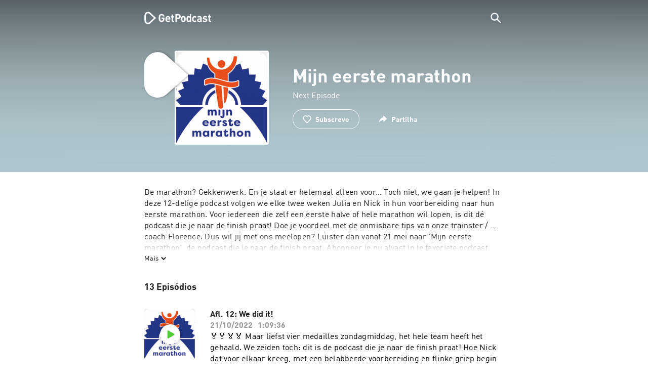

--- FILE ---
content_type: text/html; charset=utf-8
request_url: https://getpodcast.com/pt/podcast/mijn-eerste-marathon
body_size: 34128
content:
<!DOCTYPE html><html lang="pt"><head><meta name="next-font-preconnect" /><meta httpEquiv="X-UA-Compatible" content="IE=edge,chrome=1" /><meta name="viewport" content="width=device-width, initial-scale=1.0" /><meta charSet="utf-8" /><meta name="google" content="nopagereadaloud" /><link rel="shortcut icon" href="/assets/favicon.ico" /><link rel="apple-touch-icon" sizes="180x180" href="/assets/apple-touch-icon.png" /><link rel="icon" type="image/png" sizes="48x48" href="/assets/favicon-48x48.png" /><link rel="icon" type="image/png" sizes="32x32" href="/assets/favicon-32x32.png" /><link rel="icon" type="image/png" sizes="16x16" href="/assets/favicon-16x16.png" /><link rel="mask-icon" href="/assets/safari-pinned-tab.svg" color="#5bbad5" /><link rel="preload" href="/assets/fonts/DINWebPro.woff2" as="font" type="font/woff2" crossorigin /><link rel="preload" href="/assets/fonts/DINWebPro-Bold.woff2" as="font" type="font/woff2" crossorigin /><link rel="preload" href="/assets/images/square.png" as="image" /><meta name="msapplication-TileColor" content="#00aba9" /><meta name="google-site-verification" content="SPCausbI1cLetyY_iFCr3T2ZcAiEXhDcu_NFNeFCILE" /><script>
          window.startTime = Date.now();
          !function () { var e = function () { var e, t = "__tcfapiLocator", a = [], n = window; for (; n;) { try { if (n.frames[t]) { e = n; break } } catch (e) { } if (n === window.top) break; n = n.parent } e || (!function e() { var a = n.document, r = !!n.frames[t]; if (!r) if (a.body) { var i = a.createElement("iframe"); i.style.cssText = "display:none", i.name = t, a.body.appendChild(i) } else setTimeout(e, 5); return !r }(), n.__tcfapi = function () { for (var e, t = arguments.length, n = new Array(t), r = 0; r < t; r++)n[r] = arguments[r]; if (!n.length) return a; if ("setGdprApplies" === n[0]) n.length > 3 && 2 === parseInt(n[1], 10) && "boolean" == typeof n[3] && (e = n[3], "function" == typeof n[2] && n[2]("set", !0)); else if ("ping" === n[0]) { var i = { gdprApplies: e, cmpLoaded: !1, cmpStatus: "stub" }; "function" == typeof n[2] && n[2](i) } else a.push(n) }, n.addEventListener("message", (function (e) { var t = "string" == typeof e.data, a = {}; try { a = t ? JSON.parse(e.data) : e.data } catch (e) { } var n = a.__tcfapiCall; n && window.__tcfapi(n.command, n.version, (function (a, r) { var i = { __tcfapiReturn: { returnValue: a, success: r, callId: n.callId } }; t && (i = JSON.stringify(i)), e.source.postMessage(i, "*") }), n.parameter) }), !1)) }; "undefined" != typeof module ? module.exports = e : e() }();
          function UUID(){var x=(new Date).getTime();return"xxxxxxxx-xxxx-4xxx-yxxx-xxxxxxxxxxxx".replace(/[xy]/g,function(e){var t=(x+16*Math.random())%16|0;return x=Math.floor(x/16),("x"==e?t:3&t|8).toString(16)})}function setCookie(e,t,x){var n=new Date;n.setTime(n.getTime()+24*x*60*60*1e3);n="expires="+n.toUTCString();document.cookie=e+"="+t+";"+n+";path=/"}function readCookie(e){for(var t=e+"=",x=document.cookie.split(";"),n=0;n<x.length;n++){for(var o=x[n];" "==o.charAt(0);)o=o.substring(1,o.length);if(0==o.indexOf(t))return o.substring(t.length,o.length)}return null}var uuid,consentCookie=readCookie("authId");null===consentCookie&&setCookie("authId",uuid=UUID(),365);
          </script><script id="rnd_cmp" src="/assets/js/cmp/rnd.js?_=09112021" onLoad="initCMP()" async></script><script id="show-banner">
          function initCMP () {
              RND.CMP.initialize({
                debug: true,
                privacyLink: '/privacy-policy',
                privacyManagerId: 238149,
                languageDetection: true,
                allowedLanguages:  ['de', 'en', 'fr', 'es', 'pt', 'it', 'pl', 'da', 'sv'],
                fallbackLanguage: 'en',
                sp: {
                  config: {
                    baseEndpoint: 'https://cdn.privacy-mgmt.com'
                    ,propertyHref: 'https://getpodcast.com'
                  }
                }
              });
          }</script><style>
  a,abbr,acronym,address,applet,article,aside,audio,b,big,blockquote,body,canvas,caption,center,cite,code,dd,del,details,dfn,div,dl,dt,em,embed,fieldset,figcaption,figure,footer,form,h1,h2,h3,h4,h5,h6,header,hgroup,html,i,iframe,img,ins,kbd,label,legend,li,mark,menu,nav,object,ol,output,p,pre,q,ruby,s,samp,section,small,span,strike,strong,sub,summary,sup,table,tbody,td,tfoot,th,thead,time,tr,tt,u,ul,var,video{margin:0;padding:0;border:0;font-size:100%;vertical-align:baseline}:focus{outline:0}article,aside,details,figcaption,figure,footer,header,hgroup,menu,nav,section{display:block}body{line-height:1}ol,ul{list-style:none}blockquote,q{quotes:none}blockquote:after,blockquote:before,q:after,q:before{content:'';content:none}table{border-collapse:collapse;border-spacing:0}input[type=search]::-webkit-search-cancel-button,input[type=search]::-webkit-search-decoration,input[type=search]::-webkit-search-results-button,input[type=search]::-webkit-search-results-decoration{-webkit-appearance:none;-moz-appearance:none}input[type=search]{-webkit-appearance:none;-moz-appearance:none;-webkit-box-sizing:content-box;-moz-box-sizing:content-box;box-sizing:content-box}textarea{overflow:auto;vertical-align:top;resize:vertical}audio,canvas,video{display:inline-block;max-width:100%}audio:not([controls]){display:none;height:0}[hidden]{display:none}html{font-size:100%;-webkit-text-size-adjust:100%;-ms-text-size-adjust:100%}a:focus{outline:thin dotted}a:active,a:hover{outline:0}img{border:0;-ms-interpolation-mode:bicubic}figure{margin:0}form{margin:0}fieldset{border:1px solid silver;margin:0 2px;padding:.35em .625em .75em}legend{border:0;padding:0;white-space:normal}button,input,select,textarea{font-size:100%;margin:0;vertical-align:baseline}button,input{line-height:normal}button,select{text-transform:none}button,html input[type=button],input[type=reset],input[type=submit]{-webkit-appearance:button;cursor:pointer}button[disabled],html input[disabled]{cursor:default}input[type=checkbox],input[type=radio]{box-sizing:border-box;padding:0}input[type=search]{-webkit-appearance:textfield;-moz-box-sizing:content-box;-webkit-box-sizing:content-box;box-sizing:content-box}input[type=search]::-webkit-search-cancel-button,input[type=search]::-webkit-search-decoration{-webkit-appearance:none}button::-moz-focus-inner,input::-moz-focus-inner{border:0;padding:0}textarea{overflow:auto;vertical-align:top}table{border-collapse:collapse;border-spacing:0}button,html,input,select,textarea{color:#222}::-moz-selection{background:#b3d4fc;text-shadow:none}::selection{background:#b3d4fc;text-shadow:none}img{vertical-align:middle}fieldset{border:0;margin:0;padding:0}textarea{resize:vertical}.chromeframe{margin:.2em 0;background:#ccc;color:#000;padding:.2em 0}em{font-style:italic}strong{font-weight:700}*{box-sizing:border-box}

  @font-face {
    font-family: radio;
    src: local(
            '-apple-system,BlinkMacSystemFont,"Segoe UI",Roboto,"Helvetica Neue",Arial,sans-serif,"Apple Color Emoji","Segoe UI Emoji","Segoe UI Symbol","Noto Color Emoji"'
    ),
    url('/assets/fonts/DINWebPro.woff2') format('woff2');
    font-style: normal;
    font-weight: normal;
    font-display: swap;
    text-rendering: optimizeLegibility;
  }

  @font-face {
    font-family: radio;
    src: local(
            '-apple-system,BlinkMacSystemFont,"Segoe UI",Roboto,"Helvetica Neue",Arial,sans-serif,"Apple Color Emoji","Segoe UI Emoji","Segoe UI Symbol","Noto Color Emoji"'
    ),
    url('/assets/fonts/DINWebPro-Bold.woff2') format('woff2');
    font-style: normal;
    font-weight: bold;
    font-display: swap;
    text-rendering: optimizeLegibility;
  }

  body,
  input {
    font-family: radio;
    font-size: 14px;
    font-weight: normal;
    font-style: normal;
    font-stretch: normal;
    line-height: 1.43;
    letter-spacing: 0.25px;
    color: #1e1e1e;
    -webkit-overflow-scrolling: touch;
  }

  html,
  body {
    height: 100%;
    width: 100%;
  }

  .playbutton-stage {
    padding: 5px 0 0 5px;
  }
  .playbutton-stage .playbutton-styled {
    max-width: 70px !important;
  }
  .playbutton-stage .svgIcon svg {
    width: 70px;
    height: 70px;
  }

  .playbutton-cover {
    padding-left: 4px;
    padding-top: 4px;
  }
  .playbutton-cover .playbutton-styled {
    max-width: 50px !important;
  }
  .playbutton-cover .svgIcon svg {
    width: 50px;
    height: 50px;
  }

  .playbutton-sticky .playbutton-styled {
    max-width: 57px !important;
    
  }
  .playbutton-sticky .svgIcon svg {
    width: 57px;
    height: 57px;
  }
  
  @media (min-width: 768px) {
    .playbutton-sticky {
      padding-top: 4px;
    }
  }
  @media (max-width: 767px) {
    .playbutton-cover {
      padding-left: 2px;
      padding-top: 2px;
    }
    .playbutton-cover .playbutton-styled {
      max-width: 42px !important;
    }
    .playbutton-cover .svgIcon svg {
      width: 42px;
      height: 42px;
    }
    .playbutton-sticky .playbutton-styled {
      max-width: 40px !important;
    }
    .playbutton-sticky .svgIcon svg {
      width: 40px;
      height: 40px;
    } 
  }
</style><title>Mijn eerste marathon | Ouvir através da internet</title><meta name="description" content="Ouve gratuitamente o podcast Mijn eerste marathon em GetPodcast. Todos os podcasts num relance. Descobre online agora." /><meta name="robots" content="index,follow,max-snippet:-1,max-image-preview:large" /><meta property="og:url" content="https://getpodcast.com/pt/podcast/mijn-eerste-marathon" /><meta property="og:title" content="Mijn eerste marathon" /><meta property="og:description" content="Ouve Mijn eerste marathon em GetPodcast" /><meta property="og:type" content="website" /><meta property="og:site_name" content="GetPodcast" /><meta property="og:image" content="https://getpodcast.com/assets/images/splash/logo-1200x630.png" /><meta name="twitter:card" content="summary_large_image" /><meta name="twitter:title" content="Mijn eerste marathon" /><meta name="twitter:description" content="Ouve Mijn eerste marathon em GetPodcast" /><meta name="twitter:image" content="https://getpodcast.com/assets/images/splash/logo-1200x630.png" /><link rel="alternate" hrefLang="de-at" href="https://getpodcast.com/at/podcast/mijn-eerste-marathon" /><link rel="alternate" hrefLang="fr" href="https://getpodcast.com/fr/podcast/mijn-eerste-marathon" /><link rel="alternate" hrefLang="en-gb" href="https://getpodcast.com/uk/podcast/mijn-eerste-marathon" /><link rel="alternate" hrefLang="pt" href="https://getpodcast.com/pt/podcast/mijn-eerste-marathon" /><link rel="alternate" hrefLang="sv" href="https://getpodcast.com/se/podcast/mijn-eerste-marathon" /><link rel="alternate" hrefLang="en-us" href="https://getpodcast.com/podcast/mijn-eerste-marathon" /><link rel="alternate" hrefLang="en" href="https://getpodcast.com/podcast/mijn-eerste-marathon" /><link rel="canonical" href="https://getpodcast.com/pt/podcast/mijn-eerste-marathon" /><link rel="preload" href="https://podcast-images-prod.radio-assets.com/300/mijn-eerste-marathon.png?version=eaaacf9650f77cbc2da344e227b73b7696c34249" as="image" /><meta name="next-head-count" content="39" /><noscript data-n-css></noscript><script defer noModule src="/_next/static/chunks/polyfills-5cd94c89d3acac5f.js"></script><script src="/_next/static/chunks/webpack-4a1853a56933a9c7.js" defer></script><script src="/_next/static/chunks/framework-4cc980c1fc92f87d.js" defer></script><script src="/_next/static/chunks/main-07181bb3a1035316.js" defer></script><script src="/_next/static/chunks/pages/_app-97dd806ad24fd392.js" defer></script><script src="/_next/static/chunks/29107295-a2d0c8e72019a3ed.js" defer></script><script src="/_next/static/chunks/858-34a49e26c029909d.js" defer></script><script src="/_next/static/chunks/641-daa966751dca1081.js" defer></script><script src="/_next/static/chunks/pages/podcast/%5Bpodcast%5D-8c0d2ffdfff6c5f4.js" defer></script><script src="/_next/static/TLVfm-ZRIW0FvGABBmXx5/_buildManifest.js" defer></script><script src="/_next/static/TLVfm-ZRIW0FvGABBmXx5/_ssgManifest.js" defer></script><script src="/_next/static/TLVfm-ZRIW0FvGABBmXx5/_middlewareManifest.js" defer></script><style id="__jsx-2850323686">#nprogress{pointer-events:none;}#nprogress .bar{background:#64e646;position:fixed;z-index:9999;top:0;left:0;width:100%;height:2px;}#nprogress .peg{display:block;position:absolute;right:0px;width:100px;height:100%;box-shadow:0 0 10px #64e646,0 0 5px #64e646;opacity:1;-webkit-transform:rotate(3deg) translate(0px,-4px);-ms-transform:rotate(3deg) translate(0px,-4px);-webkit-transform:rotate(3deg) translate(0px,-4px);-ms-transform:rotate(3deg) translate(0px,-4px);transform:rotate(3deg) translate(0px,-4px);}#nprogress .spinner{display:block;position:fixed;z-index:1031;top:15px;right:15px;}#nprogress .spinner-icon{width:18px;height:18px;box-sizing:border-box;border:solid 2px transparent;border-top-color:#64e646;border-left-color:#64e646;border-radius:50%;-webkit-animation:nprogresss-spinner 400ms linear infinite;-webkit-animation:nprogress-spinner 400ms linear infinite;animation:nprogress-spinner 400ms linear infinite;}.nprogress-custom-parent{overflow:hidden;position:relative;}.nprogress-custom-parent #nprogress .spinner,.nprogress-custom-parent #nprogress .bar{position:absolute;}@-webkit-keyframes nprogress-spinner{0%{-webkit-transform:rotate(0deg);}100%{-webkit-transform:rotate(360deg);}}@-webkit-keyframes nprogress-spinner{0%{-webkit-transform:rotate(0deg);-ms-transform:rotate(0deg);transform:rotate(0deg);}100%{-webkit-transform:rotate(360deg);-ms-transform:rotate(360deg);transform:rotate(360deg);}}@keyframes nprogress-spinner{0%{-webkit-transform:rotate(0deg);-ms-transform:rotate(0deg);transform:rotate(0deg);}100%{-webkit-transform:rotate(360deg);-ms-transform:rotate(360deg);transform:rotate(360deg);}}</style><style data-styled data-styled-version="5.3.3">.iFtXGS{width:106px;vertical-align:middle;position:relative;}/*!sc*/
.iFtXGS path#icon{fill:#FFFFFF;}/*!sc*/
.iFtXGS path#text{fill:#FFFFFF;}/*!sc*/
@media (min-width:768px){.iFtXGS{width:132px;}}/*!sc*/
.ktXSIt{width:106px;vertical-align:middle;position:relative;}/*!sc*/
.ktXSIt path#icon{fill:#64E646;}/*!sc*/
.ktXSIt path#text{fill:#1E1E1E;}/*!sc*/
@media (min-width:768px){.ktXSIt{width:132px;}}/*!sc*/
data-styled.g1[id="Logo__SVG-sc-kn26s8-0"]{content:"iFtXGS,ktXSIt,"}/*!sc*/
.bwiwIZ{width:28px;height:28px;vertical-align:middle;outline:none;}/*!sc*/
.bwiwIZ:active{outline:none;}/*!sc*/
data-styled.g2[id="Icon__SVG-sc-pqbdkr-0"]{content:"bwiwIZ,"}/*!sc*/
.fryuta{-webkit-user-select:none;-moz-user-select:none;-ms-user-select:none;user-select:none;cursor:pointer;z-index:10;}/*!sc*/
.fryuta #close,.fryuta #search{stroke:#FFFFFF;}/*!sc*/
@media (min-width:768px){.fryuta{width:30px;height:30px;}}/*!sc*/
data-styled.g4[id="NavigationSearch__StyledIcon-sc-9nolk2-0"]{content:"fryuta,"}/*!sc*/
.fajCMX{position:relative;}/*!sc*/
data-styled.g6[id="NavigationSearch__Wrapper-sc-9nolk2-2"]{content:"fajCMX,"}/*!sc*/
.WWFqg{-webkit-transition:all ease-out 0.15s;transition:all ease-out 0.15s;display:-webkit-inline-box;display:-webkit-inline-flex;display:-ms-inline-flexbox;display:inline-flex;position:relative;padding-left:4px;z-index:9;}/*!sc*/
@media (min-width:768px){.WWFqg{height:30px;}}/*!sc*/
data-styled.g7[id="NavigationSearch__ButtonWrapper-sc-9nolk2-3"]{content:"WWFqg,"}/*!sc*/
.jVgKCw{display:-webkit-box;display:-webkit-flex;display:-ms-flexbox;display:flex;-webkit-align-items:center;-webkit-box-align:center;-ms-flex-align:center;align-items:center;}/*!sc*/
data-styled.g9[id="NavigationSearch__NoForm-sc-9nolk2-5"]{content:"jVgKCw,"}/*!sc*/
.eJcxag{max-width:710px;margin:0 auto;width:100%;}/*!sc*/
data-styled.g10[id="components__PageWrapper-sc-1nvrcl0-0"]{content:"eJcxag,"}/*!sc*/
.bYgKjR{-webkit-user-select:none;-moz-user-select:none;-ms-user-select:none;user-select:none;-webkit-backface-visibility:hidden;backface-visibility:hidden;-webkit-tap-highlight-color:transparent;-webkit-transition:all ease-out 0.15s;transition:all ease-out 0.15s;background-color:transparent;position:fixed;padding:0 20px;width:100%;height:60px;line-height:60px;z-index:1000;box-shadow:none;}/*!sc*/
@media (min-width:768px){.bYgKjR{height:70px;line-height:70px;}}/*!sc*/
data-styled.g12[id="Navigation__Wrapper-sc-uvqu1e-0"]{content:"bYgKjR,"}/*!sc*/
.gAMANT{margin:0 auto;width:100%;display:grid;grid-template-columns:106px auto;grid-template-rows:100%;grid-template-areas:logo . search;-webkit-align-items:center;-webkit-box-align:center;-ms-flex-align:center;align-items:center;}/*!sc*/
data-styled.g13[id="Navigation__Inner-sc-uvqu1e-1"]{content:"gAMANT,"}/*!sc*/
.gcGHxD{justify-self:end;top:1px;}/*!sc*/
data-styled.g14[id="Navigation__StyledSearch-sc-uvqu1e-2"]{content:"gcGHxD,"}/*!sc*/
.crfOsF:hover,.crfOsF:active,.crfOsF:focus{outline:0;}/*!sc*/
data-styled.g15[id="Navigation__LogoLink-sc-uvqu1e-3"]{content:"crfOsF,"}/*!sc*/
.kEwevz{width:18px;height:18px;background-size:18px 18px;background-repeat:no-repeat;background-position:center;background-image:url( /assets/images/flags/pt@1x.png );}/*!sc*/
@media (-webkit-min-device-pixel-ratio:2), ( min--moz-device-pixel-ratio:2), ( -o-min-device-pixel-ratio:2/1), ( min-device-pixel-ratio:2), ( min-resolution:192dpi), ( min-resolution:2dppx){.kEwevz{background-image:url( /assets/images/flags/pt@2x.png );}}/*!sc*/
@media (-webkit-min-device-pixel-ratio:3), ( min--moz-device-pixel-ratio:3), ( -o-min-device-pixel-ratio:3/1), ( min-device-pixel-ratio:3), ( min-resolution:384dpi), ( min-resolution:3dppx){.kEwevz{background-image:url( /assets/images/flags/pt@3x.png);}}/*!sc*/
data-styled.g16[id="CountryIcon-sc-1mwhrcq-0"]{content:"kEwevz,"}/*!sc*/
.ktyzes{display:inline-block;text-align:center;-webkit-text-decoration:none;text-decoration:none;position:relative;z-index:0;padding-left:23px;}/*!sc*/
data-styled.g17[id="LanguagePicker__Label-sc-1kxex54-0"]{content:"ktyzes,"}/*!sc*/
.gwscSw{position:absolute;width:18px;height:18px;left:0;top:0;}/*!sc*/
data-styled.g18[id="LanguagePicker__StyledCountryIcon-sc-1kxex54-1"]{content:"gwscSw,"}/*!sc*/
.lpiikl{width:14px;height:14px;z-index:0;-webkit-transform:rotate(-90deg);-ms-transform:rotate(-90deg);transform:rotate(-90deg);position:relative;margin-left:5px;top:2px;}/*!sc*/
data-styled.g19[id="LanguagePicker__StyledChevron-sc-1kxex54-2"]{content:"lpiikl,"}/*!sc*/
.dcraAT{text-align:center;-webkit-text-decoration:none;text-decoration:none;color:#1E1E1E;-webkit-user-select:none;-moz-user-select:none;-ms-user-select:none;user-select:none;-webkit-tap-highlight-color:transparent;}/*!sc*/
.dcraAT:hover,.dcraAT:active,.dcraAT:focus{outline:0;}/*!sc*/
data-styled.g20[id="LanguagePicker__StyledLink-sc-1kxex54-3"]{content:"dcraAT,"}/*!sc*/
.hfrvzp{display:none;}/*!sc*/
@media (min-width:768px){.hfrvzp{display:inline-block;}}/*!sc*/
.fRrCPG{display:inline-block;}/*!sc*/
@media (min-width:768px){.fRrCPG{display:inline-block;}}/*!sc*/
data-styled.g21[id="AppLink__LinkApp-sc-54x8rf-0"]{content:"hfrvzp,fRrCPG,"}/*!sc*/
.hTgDSs{display:block;width:100%;text-align:center;}/*!sc*/
@media (min-width:768px){.hTgDSs{display:inherit;width:auto;padding-right:0;text-align:left;-webkit-box-pack:center;-webkit-justify-content:center;-ms-flex-pack:center;justify-content:center;-webkit-align-items:center;-webkit-box-align:center;-ms-flex-align:center;align-items:center;}.hTgDSs .AppLink-sc-54x8rf-2:first-child{margin-right:10px;}}/*!sc*/
data-styled.g24[id="AppLinks__Wrapper-sc-qg55x-0"]{content:"hTgDSs,"}/*!sc*/
.kuCzjq{-webkit-flex-shrink:0;-ms-flex-negative:0;flex-shrink:0;padding:50px 20px 90px 20px;background-color:rgba(240,240,240,0.6);}/*!sc*/
@media (min-width:768px){.kuCzjq{padding:50px 20px 110px 20px;}}/*!sc*/
data-styled.g25[id="Footer__Wrapper-sc-1hapenx-0"]{content:"kuCzjq,"}/*!sc*/
.HPTmn{font-size:16px;font-weight:bold;font-style:normal;font-stretch:normal;line-height:1.38;-webkit-letter-spacing:0.28px;-moz-letter-spacing:0.28px;-ms-letter-spacing:0.28px;letter-spacing:0.28px;text-align:center;}/*!sc*/
data-styled.g28[id="Footer__Main-sc-1hapenx-3"]{content:"HPTmn,"}/*!sc*/
.hKOoUz{font-weight:normal;}/*!sc*/
data-styled.g29[id="Footer__Secondary-sc-1hapenx-4"]{content:"hKOoUz,"}/*!sc*/
.voMYQ{position:relative;text-align:center;white-space:nowrap;}/*!sc*/
data-styled.g30[id="Footer__LinkItem-sc-1hapenx-5"]{content:"voMYQ,"}/*!sc*/
.eHHIBo{display:-webkit-box;display:-webkit-flex;display:-ms-flexbox;display:flex;-webkit-flex-wrap:wrap;-ms-flex-wrap:wrap;flex-wrap:wrap;width:100%;margin:50px auto;padding:0 5px;-webkit-box-pack:center;-webkit-justify-content:center;-ms-flex-pack:center;justify-content:center;}/*!sc*/
.eHHIBo .Footer__LinkItem-sc-1hapenx-5{padding:5px 10px;}/*!sc*/
@media (min-width:768px){.eHHIBo{margin:0 auto 0 0;width:auto;padding:0 0 0 5px;}.eHHIBo .Footer__LinkItem-sc-1hapenx-5{padding:0;}}/*!sc*/
data-styled.g31[id="Footer__Links-sc-1hapenx-6"]{content:"eHHIBo,"}/*!sc*/
.hvskIS{text-align:center;-webkit-text-decoration:none;text-decoration:none;color:#1E1E1E;-webkit-user-select:none;-moz-user-select:none;-ms-user-select:none;user-select:none;-webkit-tap-highlight-color:transparent;}/*!sc*/
.hvskIS:hover,.hvskIS:active,.hvskIS:focus{outline:0;}/*!sc*/
@media (min-width:768px){.hvskIS{margin-right:20px;}}/*!sc*/
data-styled.g32[id="Footer__StyledLink-sc-1hapenx-7"]{content:"hvskIS,"}/*!sc*/
.hChjHW{margin:0;padding:0;background:transparent;border:none;text-align:center;-webkit-text-decoration:none;text-decoration:none;font-size:inherit;font-family:inherit;color:#1E1E1E;-webkit-user-select:none;-moz-user-select:none;-ms-user-select:none;user-select:none;-webkit-tap-highlight-color:transparent;}/*!sc*/
.hChjHW:hover,.hChjHW:active,.hChjHW:focus{outline:0;}/*!sc*/
@media (min-width:768px){.hChjHW{margin-right:20px;}}/*!sc*/
data-styled.g33[id="Footer__StyledLinkLikeButton-sc-1hapenx-8"]{content:"hChjHW,"}/*!sc*/
.eaaKzR{display:-webkit-box;display:-webkit-flex;display:-ms-flexbox;display:flex;padding:0 5px;width:100%;-webkit-align-items:flex-end;-webkit-box-align:flex-end;-ms-flex-align:flex-end;align-items:flex-end;-webkit-box-pack:justify;-webkit-justify-content:space-between;-ms-flex-pack:justify;justify-content:space-between;}/*!sc*/
@media (min-width:768px){.eaaKzR{max-width:240px;margin:0 auto;padding:0 5px 0 20px;}}/*!sc*/
data-styled.g34[id="Footer__Legal-sc-1hapenx-9"]{content:"eaaKzR,"}/*!sc*/
.QJCCy{white-space:nowrap;text-align:center;-webkit-text-decoration:none;text-decoration:none;color:#1E1E1E;padding-right:20px;-webkit-user-select:none;-moz-user-select:none;-ms-user-select:none;user-select:none;-webkit-tap-highlight-color:transparent;}/*!sc*/
.QJCCy:hover,.QJCCy:active,.QJCCy:focus{outline:0;}/*!sc*/
data-styled.g35[id="Footer__Copyright-sc-1hapenx-10"]{content:"QJCCy,"}/*!sc*/
@media (min-width:768px){.bNufPO{display:-webkit-box;display:-webkit-flex;display:-ms-flexbox;display:flex;-webkit-align-items:flex-end;-webkit-box-align:flex-end;-ms-flex-align:flex-end;align-items:flex-end;-webkit-box-pack:justify;-webkit-justify-content:space-between;-ms-flex-pack:justify;justify-content:space-between;margin-top:40px;}}/*!sc*/
data-styled.g37[id="Footer__FooterLinks-sc-1hapenx-12"]{content:"bNufPO,"}/*!sc*/
.kFxaEa{text-align:center;padding-top:45px;}/*!sc*/
data-styled.g38[id="Footer__StyledAppLinks-sc-1hapenx-13"]{content:"kFxaEa,"}/*!sc*/
.hcePJY{margin-top:25px;}/*!sc*/
@media (min-width:768px){.hcePJY{margin-top:0;}}/*!sc*/
data-styled.g39[id="Logo__LogoContainer-sc-1zms5r-0"]{content:"hcePJY,"}/*!sc*/
.kHxrAE{min-height:100%;position:relative;}/*!sc*/
data-styled.g47[id="Page__Wrapper-sc-1ch93uo-0"]{content:"kHxrAE,"}/*!sc*/
.fzXDGp{min-height:100vh;display:-webkit-box;display:-webkit-flex;display:-ms-flexbox;display:flex;-webkit-flex-direction:column;-ms-flex-direction:column;flex-direction:column;-webkit-align-items:stretch;-webkit-box-align:stretch;-ms-flex-align:stretch;align-items:stretch;}/*!sc*/
data-styled.g48[id="Page-sc-1ch93uo-1"]{content:"fzXDGp,"}/*!sc*/
.ehtDuQ{-webkit-box-flex:1;-webkit-flex-grow:1;-ms-flex-positive:1;flex-grow:1;}/*!sc*/
data-styled.g49[id="Page__Main-sc-1ch93uo-2"]{content:"ehtDuQ,"}/*!sc*/
.iKbVVI:hover{-webkit-filter:drop-shadow(0 0 4px rgba(0,0,0,0.5));-webkit-filter:drop-shadow(0 0 4px rgba(0,0,0,0.5));filter:drop-shadow(0 0 4px rgba(0,0,0,0.5));}/*!sc*/
.iKbVVI:active{-webkit-filter:drop-shadow(0 0 4px rgba(0,0,0,1));-webkit-filter:drop-shadow(0 0 4px rgba(0,0,0,1));filter:drop-shadow(0 0 4px rgba(0,0,0,1));}/*!sc*/
@supports (-webkit-overflow-scrolling:touch){.iKbVVI:hover,.iKbVVI:active{-webkit-filter:none;-webkit-filter:none;filter:none;}}/*!sc*/
.iKbVVI .playbutton-styled{-webkit-animation:2s linear infinite svg-animation;animation:2s linear infinite svg-animation;fill:none;max-width:40px;}/*!sc*/
.iKbVVI > svg circle{display:block;fill:none;stroke:white;stroke-linecap:round;stroke-width:10px;}/*!sc*/
@media all and (-ms-high-contrast:none){.iKbVVI > svg circle{stroke-width:0;}}/*!sc*/
.iKbVVI > svg circle.animated{-webkit-animation:1.4s ease-in-out infinite both circle-animation;animation:1.4s ease-in-out infinite both circle-animation;stroke-dasharray:283;stroke-dashoffset:280;-webkit-transform-origin:50% 50%;-ms-transform-origin:50% 50%;transform-origin:50% 50%;}/*!sc*/
@-webkit-keyframes svg-animation{0%{-webkit-transform:rotateZ(0deg);-ms-transform:rotateZ(0deg);transform:rotateZ(0deg);}100%{-webkit-transform:rotateZ(360deg);-ms-transform:rotateZ(360deg);transform:rotateZ(360deg);}}/*!sc*/
@keyframes svg-animation{0%{-webkit-transform:rotateZ(0deg);-ms-transform:rotateZ(0deg);transform:rotateZ(0deg);}100%{-webkit-transform:rotateZ(360deg);-ms-transform:rotateZ(360deg);transform:rotateZ(360deg);}}/*!sc*/
@-webkit-keyframes circle-animation{0%,25%{stroke-dashoffset:280;-webkit-transform:rotate(0);-ms-transform:rotate(0);transform:rotate(0);}50%,75%{stroke-dashoffset:75;-webkit-transform:rotate(45deg);-ms-transform:rotate(45deg);transform:rotate(45deg);}100%{stroke-dashoffset:280;-webkit-transform:rotate(360deg);-ms-transform:rotate(360deg);transform:rotate(360deg);}}/*!sc*/
@keyframes circle-animation{0%,25%{stroke-dashoffset:280;-webkit-transform:rotate(0);-ms-transform:rotate(0);transform:rotate(0);}50%,75%{stroke-dashoffset:75;-webkit-transform:rotate(45deg);-ms-transform:rotate(45deg);transform:rotate(45deg);}100%{stroke-dashoffset:280;-webkit-transform:rotate(360deg);-ms-transform:rotate(360deg);transform:rotate(360deg);}}/*!sc*/
data-styled.g50[id="Toggle-sc-vfpwvg-0"]{content:"iKbVVI,"}/*!sc*/
.gjBRVt{width:100%;height:auto;border-radius:4px;background-size:cover;background-position:top center;background-repeat:no-repeat;background-color:#f0f0f0;box-shadow:0 0 10px 0 rgba(0,0,0,0);-webkit-transition:box-shadow linear 0.1s;transition:box-shadow linear 0.1s;position:relative;background-image:url("https://podcast-images-prod.radio-assets.com/300/mijn-eerste-marathon.png?version=eaaacf9650f77cbc2da344e227b73b7696c34249");}/*!sc*/
.ialYGk{width:100%;height:auto;border-radius:4px;background-size:cover;background-position:top center;background-repeat:no-repeat;background-color:#f0f0f0;box-shadow:0 0 10px 0 rgba(0,0,0,0);-webkit-transition:box-shadow linear 0.1s;transition:box-shadow linear 0.1s;position:relative;}/*!sc*/
data-styled.g52[id="Cover__CoverImage-sc-8sp4zu-1"]{content:"gjBRVt,ialYGk,"}/*!sc*/
.lhSQxY{width:100%;border-radius:4px;position:relative;-webkit-transition:box-shadow linear 0.1s;transition:box-shadow linear 0.1s;border:solid 3px #ffffff;}/*!sc*/
.lhSQxY .Cover__CoverImage-sc-8sp4zu-1{border-radius:0;}/*!sc*/
.zuTsf{width:100%;border-radius:4px;position:relative;-webkit-transition:box-shadow linear 0.1s;transition:box-shadow linear 0.1s;}/*!sc*/
data-styled.g53[id="Cover__CoverWrapper-sc-8sp4zu-2"]{content:"lhSQxY,zuTsf,"}/*!sc*/
.dpHJdL{background-color:#aec6cf;background-image:url(/assets/images/overlay/header.png);background-size:100% 100%;min-height:380px;padding-top:74px;padding-bottom:30px;-webkit-transition:background linear 0.5s;transition:background linear 0.5s;}/*!sc*/
@media (min-width:768px){.dpHJdL{min-height:340px;padding-top:100px;padding-bottom:30px;}}/*!sc*/
data-styled.g68[id="StageWrapper__Wrapper-sc-1qxjyh3-0"]{content:"dpHJdL,"}/*!sc*/
.bSBTOJ{margin-bottom:40px;position:relative;word-wrap:break-word;display:-webkit-box;-webkit-line-clamp:5;-webkit-box-orient:vertical;overflow:hidden;white-space:pre-wrap;}/*!sc*/
@media (min-width:768px){.bSBTOJ{-webkit-line-clamp:4;font-size:16px;line-height:1.38;-webkit-letter-spacing:0.28px;-moz-letter-spacing:0.28px;-ms-letter-spacing:0.28px;letter-spacing:0.28px;}}/*!sc*/
.bSBTOJ a{color:#1E1E1E;-webkit-transition:color linear .1s;transition:color linear .1s;}/*!sc*/
.bSBTOJ a:visited{color:#1E1E1E;}/*!sc*/
.bSBTOJ a:hover,.bSBTOJ a:active{color:#64E646;}/*!sc*/
.bSBTOJ p,.bSBTOJ ul,.bSBTOJ ol{margin-top:15px;margin-bottom:15px;}/*!sc*/
.bSBTOJ ul,.bSBTOJ ol{list-style-type:disc;list-style-position:inside;}/*!sc*/
.bSBTOJ ul li,.bSBTOJ ol li{padding-left:10px;}/*!sc*/
.bSBTOJ > :first-child{margin-top:0px;}/*!sc*/
.bSBTOJ > :last-child{margin-bottom:0px;}/*!sc*/
.bSBTOJ .loadingLines{margin-bottom:50px;}/*!sc*/
data-styled.g70[id="DescriptionContent-sc-5yqs0z-0"]{content:"bSBTOJ,"}/*!sc*/
.dtdxnF{-webkit-user-select:none;-moz-user-select:none;-ms-user-select:none;user-select:none;-webkit-tap-highlight-color:transparent;cursor:pointer;width:45px;height:45px;}/*!sc*/
.dtdxnF:hover,.dtdxnF:active,.dtdxnF:focus{outline:0;}/*!sc*/
@media (min-width:768px){.dtdxnF{width:57px;height:57px;}}/*!sc*/
data-styled.g75[id="EpisodeCover__ToggleButton-sc-qskan5-0"]{content:"dtdxnF,"}/*!sc*/
.dLfvcZ{position:absolute;width:100%;height:100%;z-index:100;display:-webkit-box;display:-webkit-flex;display:-ms-flexbox;display:flex;-webkit-box-pack:center;-webkit-justify-content:center;-ms-flex-pack:center;justify-content:center;-webkit-align-items:center;-webkit-box-align:center;-ms-flex-align:center;align-items:center;cursor:pointer;border-radius:4px;-webkit-transition:all linear 0.2s;transition:all linear 0.2s;}/*!sc*/
data-styled.g76[id="EpisodeCover__CoverButton-sc-qskan5-1"]{content:"dLfvcZ,"}/*!sc*/
.iRQdbT{width:100%;height:100%;}/*!sc*/
data-styled.g78[id="EpisodeListItem__Visual-sc-1ofbbx7-0"]{content:"iRQdbT,"}/*!sc*/
.gRFRIp{display:-webkit-box;display:-webkit-flex;display:-ms-flexbox;display:flex;padding-top:3px;}/*!sc*/
@media (min-width:768px){.gRFRIp{padding-top:1px;}}/*!sc*/
data-styled.g79[id="EpisodeListItem__Text-sc-1ofbbx7-1"]{content:"gRFRIp,"}/*!sc*/
.gyzhSv{font-size:16px;font-weight:bold;font-style:normal;font-stretch:normal;line-height:1.4;-webkit-letter-spacing:normal;-moz-letter-spacing:normal;-ms-letter-spacing:normal;letter-spacing:normal;text-align:left;color:#1E1E1E;}/*!sc*/
data-styled.g80[id="EpisodeListItem__EpisodeName-sc-1ofbbx7-2"]{content:"gyzhSv,"}/*!sc*/
.eRcJhA{word-break:break-word;line-height:1.4;cursor:pointer;color:#000;display:-webkit-box;-webkit-line-clamp:10;-webkit-box-orient:vertical;overflow:hidden;max-width:100%;}/*!sc*/
@media (min-width:768px){.eRcJhA{font-size:16px;line-height:1.4;-webkit-line-clamp:4;}}/*!sc*/
.eRcJhA a{color:#1E1E1E;-webkit-transition:color linear .1s;transition:color linear .1s;}/*!sc*/
.eRcJhA a:visited{color:#1E1E1E;}/*!sc*/
.eRcJhA a:hover,.eRcJhA a:active{color:#64E646;}/*!sc*/
.eRcJhA p,.eRcJhA ul,.eRcJhA ol{margin-top:15px;margin-bottom:15px;}/*!sc*/
.eRcJhA ul,.eRcJhA ol{list-style-type:disc;list-style-position:inside;}/*!sc*/
.eRcJhA ul li,.eRcJhA ol li{padding-left:10px;}/*!sc*/
.eRcJhA > :first-child{margin-top:0px;}/*!sc*/
.eRcJhA > :last-child{margin-bottom:0px;}/*!sc*/
.eRcJhA .loadingLines{margin-bottom:50px;}/*!sc*/
data-styled.g81[id="EpisodeListItem__EpisodeDescription-sc-1ofbbx7-3"]{content:"eRcJhA,"}/*!sc*/
.hOLcyk{display:-webkit-box;display:-webkit-flex;display:-ms-flexbox;display:flex;}/*!sc*/
data-styled.g82[id="EpisodeListItem__EpisodeMetaList-sc-1ofbbx7-4"]{content:"hOLcyk,"}/*!sc*/
.hBjlcE{font-size:16px;font-weight:bold;font-style:normal;font-stretch:normal;line-height:1.4;-webkit-letter-spacing:normal;-moz-letter-spacing:normal;-ms-letter-spacing:normal;letter-spacing:normal;text-align:left;color:#1E1E1E;color:#989898;margin-right:10px;}/*!sc*/
data-styled.g83[id="EpisodeListItem__EpisodeMeta-sc-1ofbbx7-5"]{content:"hBjlcE,"}/*!sc*/
.etryi{-webkit-user-select:none;-moz-user-select:none;-ms-user-select:none;user-select:none;-webkit-tap-highlight-color:transparent;display:inline-block;-webkit-text-decoration:none;text-decoration:none;}/*!sc*/
.etryi:hover,.etryi:active,.etryi:focus{outline:0;}/*!sc*/
data-styled.g84[id="EpisodeListItem__EpisodeLink-sc-1ofbbx7-6"]{content:"etryi,"}/*!sc*/
.cjRilX{display:grid;grid-template-columns:80px auto;grid-column-gap:20px;margin-bottom:30px;-webkit-align-items:center;-webkit-box-align:center;-ms-flex-align:center;align-items:center;justify-items:start;}/*!sc*/
@media (min-width:768px){.cjRilX{grid-template-columns:100px auto;grid-column-gap:30px;}}/*!sc*/
.cjRilX:hover .EpisodeCover-sc-qskan5-2{box-shadow:0 0 10px 0 rgba(0,0,0,0.5);}/*!sc*/
.cjRilX:active .EpisodeCover-sc-qskan5-2{box-shadow:0 0 10px 0 #000000;}/*!sc*/
data-styled.g85[id="EpisodeListItem__Wrapper-sc-1ofbbx7-7"]{content:"cjRilX,"}/*!sc*/
.hEiCcl{border-radius:4px;border:solid 1px #1e1e1e;padding:20px 20px 20px 20px;margin-bottom:40px;}/*!sc*/
@media (min-width:768px){.hEiCcl{padding:30px 30px 30px 30px;margin-top:20px;margin-bottom:35px;}}/*!sc*/
data-styled.g86[id="EpisodeList__Wrapper-sc-7k8d2n-0"]{content:"hEiCcl,"}/*!sc*/
.ddkvFf{text-align:left;}/*!sc*/
@media (min-width:768px){.ddkvFf{font-size:16px;line-height:1.5;-webkit-letter-spacing:normal;-moz-letter-spacing:normal;-ms-letter-spacing:normal;letter-spacing:normal;}}/*!sc*/
data-styled.g87[id="EpisodeList__Paragraph-sc-7k8d2n-1"]{content:"ddkvFf,"}/*!sc*/
.dOuPOs{height:28px;top:3px;left:0;position:absolute;-webkit-filter:drop-shadow(2px 0 2px rgba(0,0,0,0.3));-webkit-filter:drop-shadow(2px 0 2px rgba(0,0,0,0.3));filter:drop-shadow(2px 0 2px rgba(0,0,0,0.3));}/*!sc*/
.dOuPOs path{fill:#64E646;}/*!sc*/
@media (min-width:768px){.dOuPOs{height:38px;}}/*!sc*/
data-styled.g88[id="EpisodeList__StyledBubble-sc-7k8d2n-2"]{content:"dOuPOs,"}/*!sc*/
.fdFzRy{display:-webkit-box;display:-webkit-flex;display:-ms-flexbox;display:flex;}/*!sc*/
data-styled.g89[id="EpisodeList__Content-sc-7k8d2n-3"]{content:"fdFzRy,"}/*!sc*/
.hnTEWy{padding-right:16px;padding-left:18px;position:relative;}/*!sc*/
.hnTEWy .Cover__CoverWrapper-sc-8sp4zu-2{width:62px;height:62px;}/*!sc*/
@media (min-width:768px){.hnTEWy{padding-left:24px;padding-right:25px;}.hnTEWy .Cover__CoverWrapper-sc-8sp4zu-2{width:86px;height:86px;}}/*!sc*/
data-styled.g90[id="EpisodeList__Visual-sc-7k8d2n-4"]{content:"hnTEWy,"}/*!sc*/
.gKbRrO{padding-top:4px;text-align:right;}/*!sc*/
data-styled.g91[id="EpisodeList__Text-sc-7k8d2n-5"]{content:"gKbRrO,"}/*!sc*/
.jxdKgy{text-align:right;padding:15px 0 0 0;}/*!sc*/
@media (min-width:768px){.jxdKgy{display:-webkit-box;display:-webkit-flex;display:-ms-flexbox;display:flex;-webkit-box-pack:justify;-webkit-justify-content:space-between;-ms-flex-pack:justify;justify-content:space-between;-webkit-align-items:center;-webkit-box-align:center;-ms-flex-align:center;align-items:center;}}/*!sc*/
data-styled.g92[id="EpisodeList__Footer-sc-7k8d2n-6"]{content:"jxdKgy,"}/*!sc*/
.cskNzI{font-size:24px;font-weight:bold;font-style:normal;font-stretch:normal;line-height:1.33;-webkit-letter-spacing:normal;-moz-letter-spacing:normal;-ms-letter-spacing:normal;letter-spacing:normal;text-align:center;color:#1E1E1E;}/*!sc*/
@media (min-width:768px){.cskNzI{font-size:36px;line-height:1.17;}}/*!sc*/
data-styled.g93[id="Headline-sc-vutl6b-0"]{content:"cskNzI,"}/*!sc*/
.GgwXQ{font-size:16px;text-align:left;}/*!sc*/
data-styled.g94[id="Headline__HeadlineSmall-sc-vutl6b-1"]{content:"GgwXQ,"}/*!sc*/
.jQImDU{margin-bottom:30px;}/*!sc*/
@media (min-width:768px){.jQImDU{font-size:18px;line-height:1.33;}}/*!sc*/
data-styled.g96[id="EpisodeCollection__Title-sc-2kw65r-1"]{content:"jQImDU,"}/*!sc*/
.diKkok{padding:3px 30px 0 30px;display:inline-block;border-radius:24px;line-height:32px;font-style:normal;font-stretch:normal;-webkit-letter-spacing:normal;-moz-letter-spacing:normal;-ms-letter-spacing:normal;letter-spacing:normal;-webkit-font-smoothing:antialiased;-moz-osx-font-smoothing:grayscale;}/*!sc*/
data-styled.g97[id="Button__Inner-sc-1xnxnyo-0"]{content:"diKkok,"}/*!sc*/
.jbwdfX{cursor:pointer;font-weight:bold;font-style:normal;font-stretch:normal;-webkit-letter-spacing:0.28px;-moz-letter-spacing:0.28px;-ms-letter-spacing:0.28px;letter-spacing:0.28px;text-align:center;-webkit-user-select:none;-moz-user-select:none;-ms-user-select:none;user-select:none;color:#ffffff;display:inline-block;border-radius:24px;background-color:transparent;opacity:1;-webkit-user-select:none;-moz-user-select:none;-ms-user-select:none;user-select:none;-webkit-tap-highlight-color:transparent;}/*!sc*/
.jbwdfX:hover,.jbwdfX:active,.jbwdfX:focus{outline:0;}/*!sc*/
.jzslzn{cursor:pointer;font-weight:bold;font-style:normal;font-stretch:normal;-webkit-letter-spacing:0.28px;-moz-letter-spacing:0.28px;-ms-letter-spacing:0.28px;letter-spacing:0.28px;text-align:center;-webkit-user-select:none;-moz-user-select:none;-ms-user-select:none;user-select:none;color:#1e1e1e;display:inline-block;border-radius:24px;background-color:transparent;opacity:1;-webkit-user-select:none;-moz-user-select:none;-ms-user-select:none;user-select:none;-webkit-tap-highlight-color:transparent;}/*!sc*/
.jzslzn:hover,.jzslzn:active,.jzslzn:focus{outline:0;}/*!sc*/
data-styled.g98[id="Button__WrapperNaked-sc-1xnxnyo-1"]{content:"jbwdfX,jzslzn,"}/*!sc*/
.icurFG{border:solid 1px #ffffff;background-color:transparent;}/*!sc*/
.icurFG .Button__Inner-sc-1xnxnyo-0{border:solid 1px transparent;}/*!sc*/
.icurFG .Button__Inner-sc-1xnxnyo-0:hover{border:solid 1px #ffffff;}/*!sc*/
.egvfOS{border:solid 1px #1e1e1e;background-color:#ffffff;}/*!sc*/
.egvfOS .Button__Inner-sc-1xnxnyo-0{border:solid 1px #ffffff;}/*!sc*/
.egvfOS .Button__Inner-sc-1xnxnyo-0:hover{border:solid 1px #1e1e1e;}/*!sc*/
data-styled.g99[id="Button__Wrapper-sc-1xnxnyo-2"]{content:"icurFG,egvfOS,"}/*!sc*/
.dWqFVU{border-radius:20px;padding:3px 18px 0 15px;font-size:14px;}/*!sc*/
.dWqFVU .Button__IconFavorite-sc-1xnxnyo-4,.dWqFVU .Button__IconShare-sc-1xnxnyo-5{position:relative;top:-1px;margin-right:5px;width:23px;height:23px;}/*!sc*/
.dWqFVU .Button__IconFavorite-sc-1xnxnyo-4 path{stroke:#fff;}/*!sc*/
.dWqFVU .Button__IconShare-sc-1xnxnyo-5 path{stroke:#fff;fill:#fff;}/*!sc*/
data-styled.g103[id="Button__InnerSubscribe-sc-1xnxnyo-6"]{content:"dWqFVU,"}/*!sc*/
.hBQGrV{width:100%;padding:10px 0;text-align:center;}/*!sc*/
data-styled.g106[id="EpisodeList__ButtonWrapper-sc-pvc5wr-0"]{content:"hBQGrV,"}/*!sc*/
.cvWuvm{-webkit-user-select:none;-moz-user-select:none;-ms-user-select:none;user-select:none;-webkit-tap-highlight-color:transparent;display:inline-block;}/*!sc*/
.cvWuvm:hover,.cvWuvm:active,.cvWuvm:focus{outline:0;}/*!sc*/
data-styled.g138[id="Share__Wrapper-sc-av8l82-0"]{content:"cvWuvm,"}/*!sc*/
.dlnIYj{width:146px;height:146px;position:relative;margin:0 auto;}/*!sc*/
@media (min-width:768px){.dlnIYj{width:186px;height:186px;}}/*!sc*/
data-styled.g144[id="PodcastStageVisual__Visual-sc-134ucyj-0"]{content:"dlnIYj,"}/*!sc*/
.iGNEfW{height:70px;top:3px;left:-45px;position:absolute;-webkit-filter:drop-shadow(2px 0 2px rgba(0,0,0,0.3));-webkit-filter:drop-shadow(2px 0 2px rgba(0,0,0,0.3));filter:drop-shadow(2px 0 2px rgba(0,0,0,0.3));}/*!sc*/
@media (min-width:768px){.iGNEfW{height:90px;left:-60px;}}/*!sc*/
data-styled.g145[id="PodcastStageVisual__StyledBubble-sc-134ucyj-1"]{content:"iGNEfW,"}/*!sc*/
.diSECI{padding:20px 0;}/*!sc*/
@media (min-width:768px){.diSECI{padding:0 0 15px 0;}}/*!sc*/
data-styled.g146[id="PodcastStageText__Text-sc-cxk33j-0"]{content:"diSECI,"}/*!sc*/
.jBLIeR{font-size:20px;font-weight:bold;font-style:normal;font-stretch:normal;line-height:1.2;-webkit-letter-spacing:normal;-moz-letter-spacing:normal;-ms-letter-spacing:normal;letter-spacing:normal;color:#ffffff;text-align:center;padding:0 20px;}/*!sc*/
@media (min-width:768px){.jBLIeR{font-size:36px;line-height:1.17;text-align:left;padding:0;}}/*!sc*/
data-styled.g147[id="PodcastStageText__Name-sc-cxk33j-1"]{content:"jBLIeR,"}/*!sc*/
.dykWLz{line-height:1.57;-webkit-letter-spacing:normal;-moz-letter-spacing:normal;-ms-letter-spacing:normal;letter-spacing:normal;color:#ffffff;margin-top:5px;text-align:center;}/*!sc*/
@media (min-width:768px){.dykWLz{text-align:left;font-size:16px;font-weight:normal;font-style:normal;font-stretch:normal;line-height:1.38;-webkit-letter-spacing:normal;-moz-letter-spacing:normal;-ms-letter-spacing:normal;letter-spacing:normal;}}/*!sc*/
data-styled.g148[id="PodcastStageText__Author-sc-cxk33j-2"]{content:"dykWLz,"}/*!sc*/
.eCEuOe{text-align:center;}/*!sc*/
.eCEuOe .Button__ButtonSubscribe-sc-1xnxnyo-7{margin-right:20px;}/*!sc*/
@media (min-width:768px){.eCEuOe{text-align:left;}}/*!sc*/
data-styled.g155[id="PodcastStageButtons__Buttons-sc-1vnowgy-0"]{content:"eCEuOe,"}/*!sc*/
.fQworh{width:100%;max-width:710px;margin:0 auto;}/*!sc*/
@media (min-width:768px){.fQworh{display:grid;-webkit-align-items:center;-webkit-box-align:center;-ms-flex-align:center;align-items:center;grid-template-columns:220px auto;grid-gap:30px;padding-left:43px;}}/*!sc*/
data-styled.g156[id="PodcastStage__Inner-sc-1mek0ao-0"]{content:"fQworh,"}/*!sc*/
@media (min-width:768px){.gZBusf{text-align:left;}}/*!sc*/
data-styled.g157[id="PodcastStage__Content-sc-1mek0ao-1"]{content:"gZBusf,"}/*!sc*/
.gTwNrf{padding:30px 20px;}/*!sc*/
data-styled.g158[id="podcast__Wrapper-sc-i7l1mf-0"]{content:"gTwNrf,"}/*!sc*/
</style></head><body><div id="__next"><script type="cmp-managed" data-vendor-id="5ea2d4894e5aa15059fde8a0" data-vendor-name="Google Tag Manager">
                (function (w, d, s, l, i) {
                w[l] = w[l] || [];
                w[l].push({'gtm.start': new Date().getTime(), event: 'gtm.js'});
                var f = d.getElementsByTagName(s)[0], j = d.createElement(s), dl = l != 'dataLayer' ? '&l=' + l : '';
                j.async = true;
                j.src = '//www.googletagmanager.com/gtm.js?id=' + i + dl;
                f.parentNode.insertBefore(j, f);
              })(window, document, 'script', 'dataLayer', 'GTM-PLSDF2Q');
              </script><div id="content" class="Page__Wrapper-sc-1ch93uo-0 kHxrAE"><div data-testid="navigation-bar" class="Navigation__Wrapper-sc-uvqu1e-0 bYgKjR"><div class="components__PageWrapper-sc-1nvrcl0-0 Navigation__Inner-sc-uvqu1e-1 eJcxag gAMANT"><a data-testid="logo-link" title="Descubre podcasts em getpodcast.com" aria-label="GetPodcast" href="/pt" class="Navigation__LogoLink-sc-uvqu1e-3 crfOsF"><svg viewBox="0 0 261 48" xmlns="http://www.w3.org/2000/svg" class="Logo__SVG-sc-kn26s8-0 iFtXGS"><g fill="none"><path id="text" d="M75.988 36.007c-2.414 2.502-5.293 3.433-8.513 3.433-3.301 0-6.013-1.185-8.128-3.302-3.047-3.047-2.967-6.822-2.967-12.029s-.087-8.982 2.967-12.029c2.115-2.116 4.74-3.302 8.128-3.302 6.986 0 10.541 4.575 11.348 9.658h-5.925c-.676-2.836-2.413-4.407-5.423-4.407-1.607 0-2.923.633-3.774 1.607-1.141 1.273-1.44 2.67-1.44 8.473 0 5.804.299 7.244 1.44 8.516.851.975 2.16 1.571 3.774 1.571 1.78 0 3.22-.632 4.195-1.694.974-1.098 1.352-2.458 1.352-4.022v-1.142h-5.547v-4.916h11.392v4.407c0 4.35-.763 6.975-2.879 9.178zm12.083-6.137c0 2.835 1.738 4.915 4.828 4.915 2.413 0 3.598-.676 4.994-2.072l3.344 3.265c-2.246 2.247-4.405 3.477-8.382 3.477-5.213 0-10.207-2.371-10.207-11.31 0-7.2 3.896-11.265 9.61-11.265 6.144 0 9.612 4.495 9.612 10.545v2.459H88.071v-.015zm7.881-6.146c-.596-1.317-1.818-2.291-3.686-2.291-1.868 0-3.09.974-3.686 2.29-.342.808-.465 1.397-.509 2.372h8.383c-.037-.975-.168-1.564-.502-2.371zm17.288 15.461c-4.492 0-6.397-3.178-6.397-6.312V21.942h-2.327v-4.197h2.327v-6.523h5.503v6.523h3.897v4.197h-3.897V32.53c0 1.273.596 1.993 1.905 1.993h1.992v4.661h-3.002zm19.092-11.352h-4.878v11.352h-5.89V9.025h10.768c6.223 0 9.953 4.277 9.953 9.404s-3.722 9.404-9.953 9.404zm-.29-13.557h-4.58v8.262h4.58c2.667 0 4.361-1.65 4.361-4.109 0-2.458-1.694-4.153-4.362-4.153zm27.313 22.451c-1.352 1.44-3.598 2.713-6.863 2.713-3.257 0-5.46-1.273-6.82-2.713-1.991-2.072-2.5-4.574-2.5-8.603 0-3.986.509-6.48 2.5-8.56 1.353-1.44 3.556-2.713 6.82-2.713 3.265 0 5.504 1.273 6.863 2.713 1.992 2.072 2.501 4.574 2.501 8.56 0 4.029-.509 6.53-2.5 8.603zm-4.274-13.934c-.633-.633-1.484-.975-2.581-.975-1.098 0-1.905.342-2.538.975-1.141 1.142-1.272 3.047-1.272 5.338 0 2.29.124 4.24 1.272 5.382.633.632 1.44.974 2.538.974 1.097 0 1.948-.342 2.58-.974 1.142-1.142 1.273-3.091 1.273-5.382 0-2.291-.131-4.196-1.272-5.338zm23.009 16.392v-2.072c-1.526 1.694-3.133 2.327-5.46 2.327-2.158 0-4.194-.764-5.423-1.993-2.203-2.203-2.246-6.014-2.246-9.323 0-3.31.043-7.077 2.246-9.28 1.229-1.23 3.22-1.993 5.38-1.993 2.247 0 3.94.596 5.38 2.204V9.025h5.504v30.168h-5.38v-.008zm-3.896-17.367c-3.3 0-3.73 2.713-3.73 6.313 0 3.6.422 6.356 3.73 6.356 3.3 0 3.766-2.756 3.766-6.356s-.465-6.313-3.766-6.313zM196.71 39.44c-4.406 0-9.866-2.37-9.866-11.31 0-8.937 5.46-11.265 9.866-11.265 3.046 0 5.336.931 7.284 2.968l-3.73 3.73c-1.14-1.228-2.115-1.738-3.554-1.738-1.316 0-2.327.466-3.134 1.44-.85 1.062-1.228 2.546-1.228 4.873 0 2.327.378 3.855 1.228 4.917.807.974 1.825 1.44 3.134 1.44 1.44 0 2.413-.51 3.555-1.739l3.73 3.688c-1.949 2.021-4.232 2.996-7.285 2.996zm22.414-.255V37.28c-1.483 1.484-2.88 2.116-5.424 2.116-2.5 0-4.318-.632-5.634-1.949-1.185-1.229-1.818-3.01-1.818-4.96 0-3.52 2.414-6.4 7.54-6.4h5.205V24.99c0-2.414-1.185-3.476-4.108-3.476-2.115 0-3.09.509-4.231 1.825l-3.519-3.433c2.16-2.37 4.275-3.047 7.961-3.047 6.18 0 9.4 2.626 9.4 7.797v14.53h-5.372zM219 29.87h-4.362c-1.992 0-3.09.931-3.09 2.502 0 1.527 1.018 2.545 3.177 2.545 1.527 0 2.501-.123 3.475-1.061.597-.553.807-1.44.807-2.793V29.87H219zm18.074 9.57c-3.475 0-6.609-.378-9.4-3.178l3.598-3.6c1.825 1.825 4.195 2.073 5.889 2.073 1.905 0 3.897-.633 3.897-2.291 0-1.099-.596-1.862-2.327-2.037l-3.475-.342c-3.984-.378-6.434-2.116-6.434-6.181 0-4.575 4.02-7.033 8.514-7.033 3.431 0 6.31.596 8.426 2.582l-3.388 3.432c-1.273-1.141-3.22-1.483-5.126-1.483-2.203 0-3.133 1.018-3.133 2.116 0 .807.342 1.738 2.29 1.906l3.475.341c4.362.422 6.565 2.757 6.565 6.48-.007 4.888-4.158 7.215-9.371 7.215zm20.604-.255c-4.486 0-6.398-3.178-6.398-6.312V21.942h-2.327v-4.197h2.327v-6.523h5.503v6.523h3.897v4.197h-3.897V32.53c0 1.273.596 1.993 1.905 1.993h1.992v4.661h-3.002z"></path><path id="icon" d="M14.482 6.255a8.32 8.32 0 015.57 2.13l10.585 9.513 6.892 6.197-6.9 6.196-2.057 1.847-2.777 2.495-5.758 5.17a8.34 8.34 0 01-5.57 2.139c-1.17 0-2.311-.24-3.387-.72a8.337 8.337 0 01-4.937-7.607V14.589a8.333 8.333 0 014.937-7.607 8.341 8.341 0 013.402-.727zm0-5.659A13.985 13.985 0 00.502 14.59v19.033c0 5.52 3.25 10.53 8.288 12.778a13.961 13.961 0 0015.042-2.37l5.758-5.172 2.777-2.494 2.057-1.848L46.006 24.11 34.417 13.695 23.832 4.182a13.997 13.997 0 00-9.35-3.586z"></path></g></svg></a><div data-testid="navigation-search" class="NavigationSearch__Wrapper-sc-9nolk2-2 fajCMX Navigation__StyledSearch-sc-uvqu1e-2 gcGHxD"><div data-testid="navigation-search-collapsed" class="NavigationSearch__NoForm-sc-9nolk2-5 jVgKCw"><div data-testid="navigation-search-expand-button" class="NavigationSearch__ButtonWrapper-sc-9nolk2-3 WWFqg"><svg viewBox="0 0 28 28" xmlns="http://www.w3.org/2000/svg" class="Icon__SVG-sc-pqbdkr-0 bwiwIZ NavigationSearch__StyledIcon-sc-9nolk2-0 fryuta"><path id="search" fill="none" stroke="#FFFFFF" stroke-width="2.2" d="M11.188 17.375a6.187 6.187 0 110-12.375 6.187 6.187 0 010 12.375zm4.5-1.688l6.75 6.75-6.75-6.75z"></path></svg></div></div></div></div></div><div class="Page-sc-1ch93uo-1 fzXDGp"><div class="Page__Main-sc-1ch93uo-2 ehtDuQ"><div data-testid="podcast-stage" type="0" color="#aec6cf" class="StageWrapper__Wrapper-sc-1qxjyh3-0 dpHJdL"><div class="PodcastStage__Inner-sc-1mek0ao-0 fQworh"><div data-testid="podcast-stage-visual" class="PodcastStageVisual__Visual-sc-134ucyj-0 dlnIYj"><div data-testid="podcast-stage-cover" class="Cover__CoverWrapper-sc-8sp4zu-2 lhSQxY"><div class="Cover__Wrapper-sc-8sp4zu-0 eWtuet"><img data-testid="cover-image" alt="Mijn eerste marathon podcast" data-image="https://podcast-images-prod.radio-assets.com/300/mijn-eerste-marathon.png?version=eaaacf9650f77cbc2da344e227b73b7696c34249" src="/assets/images/square.png" width="210" height="210" loading="lazy" class="Cover__CoverImage-sc-8sp4zu-1 gjBRVt" /></div></div><svg xmlns="http://www.w3.org/2000/svg" viewBox="0 0 145 150" class="PodcastStageVisual__StyledBubble-sc-134ucyj-1 iGNEfW"><path fill="#FFFFFF" d="M144.69 75.262L71.975 140.11l-.047-.045A43.874 43.874 0 0144.056 150C19.725 150 0 130.275 0 105.944V44.056C0 19.725 19.725 0 44.056 0c11.813 0 22.54 4.65 30.45 12.217l70.184 63.045z"></path></svg></div><div class="PodcastStage__Content-sc-1mek0ao-1 gZBusf"><div class="PodcastStageText__Text-sc-cxk33j-0 diSECI"><h1 data-testid="podcast-name" class="PodcastStageText__Name-sc-cxk33j-1 jBLIeR">Mijn eerste marathon</h1><h2 data-testid="podcast-author" class="PodcastStageText__Author-sc-cxk33j-2 dykWLz">Next Episode</h2></div><div class="PodcastStageButtons__Buttons-sc-1vnowgy-0 eCEuOe"><a data-testid="subscribe-button" class="Button__WrapperNaked-sc-1xnxnyo-1 Button__Wrapper-sc-1xnxnyo-2 jbwdfX icurFG Button__ButtonSubscribe-sc-1xnxnyo-7 fvAbOf"><span class="Button__Inner-sc-1xnxnyo-0 Button__InnerSubscribe-sc-1xnxnyo-6 diKkok dWqFVU"><svg viewBox="0 0 28 28" xmlns="http://www.w3.org/2000/svg" class="Icon__SVG-sc-pqbdkr-0 bwiwIZ Button__IconFavorite-sc-1xnxnyo-4 epYtZR"><path id="favorite" fill="none" stroke="#FFFFFF" stroke-width="2" d="M17.737 6c1.344 0 2.688.524 3.717 1.572 2.063 2.104 2.111 5.496-.158 7.822L14 22.875c-.71-.728-4.762-4.884-7.296-7.48-2.27-2.327-2.221-5.719-.158-7.823A5.189 5.189 0 0110.263 6c1.354 0 2.707.531 3.737 1.593A5.19 5.19 0 0117.737 6z"></path></svg>Subscreve</span></a><div class="Share__Wrapper-sc-av8l82-0 cvWuvm"><a data-testid="share-button" class="Button__WrapperNaked-sc-1xnxnyo-1 jbwdfX"><span class="Button__Inner-sc-1xnxnyo-0 Button__InnerSubscribe-sc-1xnxnyo-6 diKkok dWqFVU"><svg viewBox="0 0 28 28" xmlns="http://www.w3.org/2000/svg" class="Icon__SVG-sc-pqbdkr-0 bwiwIZ Button__IconShare-sc-1xnxnyo-5 gJjIhJ"><path id="share" fill="#FFFFFF" d="M23 13.125L15.5 6v4C8.5 11 6 16 5 21c2.5-3.5 5.5-5.1 10.5-5.1V20l7.5-6.875z"></path></svg>Partilha</span></a></div></div></div></div></div><div class="podcast__Wrapper-sc-i7l1mf-0 gTwNrf"><div class="components__PageWrapper-sc-1nvrcl0-0 eJcxag"><div id="description-container" class="Paragraph-sc-mkecgk-0 DescriptionContent-sc-5yqs0z-0 iIcFUx bSBTOJ"><p>De marathon? Gekkenwerk. En je staat er helemaal alleen voor… Toch niet, we gaan je helpen! In deze 12-delige podcast volgen we elke twee weken Julia en Nick in hun voorbereiding naar hun eerste marathon. Voor iedereen die zelf een eerste halve of hele marathon wil lopen, is dit dé podcast die je naar de finish praat! Doe je voordeel met de onmisbare tips van onze trainster / coach Florence. Dus wil jij met ons meelopen? Luister dan vanaf 21 mei naar 'Mijn eerste marathon', de podcast die je naar de finish praat. Abonneer je nu alvast in je favoriete podcast app.</p>
            </div><div class="EpisodeCollection__Wrapper-sc-2kw65r-0 gYNbc"><h2 data-testid="number-of-episodes" class="Headline-sc-vutl6b-0 Headline__HeadlineSmall-sc-vutl6b-1 EpisodeCollection__Title-sc-2kw65r-1 cskNzI GgwXQ jQImDU">13 Episódios</h2><ul data-testid="episode-list"><li data-testid="episode-list-item" class="EpisodeListItem__Wrapper-sc-1ofbbx7-7 cjRilX"><div class="EpisodeListItem__Visual-sc-1ofbbx7-0 iRQdbT"><div class="Cover__CoverWrapper-sc-8sp4zu-2 zuTsf EpisodeCover-sc-qskan5-2 jLNyHS"><div data-testid="cover-button" class="EpisodeCover__CoverButton-sc-qskan5-1 dLfvcZ"><div data-testid="toggle" class="Toggle-sc-vfpwvg-0 EpisodeCover__ToggleButton-sc-qskan5-0 iKbVVI dtdxnF playbutton-cover"><svg xmlns="http://www.w3.org/2000/svg" viewBox="0 0 100 100" style="position: absolute; z-index: 1; fill: none; width: 100%;" class="playbutton-styled"><circle cx="50" cy="50" r="45" style="stroke: rgba(0,0,0,0.08);" class=" "></circle></svg><div class="svgIcon"><svg xmlns="http://www.w3.org/2000/svg" width="42" height="42" viewBox="0 0 48 48" class="icon-play"><g fill="none" fill-rule="nonzero" transform="translate(5 5)"><circle cx="19" cy="19" r="19" fill="#FFF"></circle><path fill="#50CD32" d="M16.003 11.584l10.65 6.278a1.319 1.319 0 01-.001 2.276l-10.649 6.278a1.327 1.327 0 01-1.999-1.138V12.722a1.323 1.323 0 011.999-1.138z"></path></g></svg></div></div></div><div class="Cover__Wrapper-sc-8sp4zu-0 eWtuet"><img data-testid="cover-image" alt="Mijn eerste marathon podcast" data-image="https://podcast-images-prod.radio-assets.com/300/mijn-eerste-marathon.png?version=eaaacf9650f77cbc2da344e227b73b7696c34249" src="/assets/images/square.png" width="210" height="210" loading="lazy" class="Cover__CoverImage-sc-8sp4zu-1 ialYGk" /></div></div></div><div class="EpisodeListItem__Text-sc-1ofbbx7-1 gRFRIp"><a title="Ouça o Mijn eerste marathon Podcast - Episódio: Afl. 12: We did it! agora" rel="nofollow" href="/pt/podcast/mijn-eerste-marathon/afl-12-we-did-it_45a584a935" class="EpisodeListItem__EpisodeLink-sc-1ofbbx7-6 etryi"><h3 data-testid="episode-name" class="EpisodeListItem__EpisodeName-sc-1ofbbx7-2 gyzhSv">Afl. 12: We did it!</h3><div class="EpisodeListItem__EpisodeMetaList-sc-1ofbbx7-4 hOLcyk"><p data-testid="episode-publish-date" class="EpisodeListItem__EpisodeMeta-sc-1ofbbx7-5 hBjlcE">21/10/2022</p><p data-testid="episode-duration" class="EpisodeListItem__EpisodeMeta-sc-1ofbbx7-5 hBjlcE">1:09:36</p></div><div data-testid="episode-description" class="Paragraph-sc-mkecgk-0 EpisodeListItem__EpisodeDescription-sc-1ofbbx7-3 iIcFUx eRcJhA">🏅🏅🏅🏅 Maar liefst vier medailles zondagmiddag, het hele team heeft het gehaald. We zeiden toch: dit is de podcast die je naar de finish praat! Hoe Nick dat voor elkaar kreeg, met een belabberde voorbereiding en flinke griep begin oktober nog, hoor je in deze aflevering. 

👩 Julia is haar tranen nauwelijks de baas als ze terugdenkt aan de start en “this is the moment” uit de speakers hoort schallen. Haar race liep bijna volgens het boekje, hoe dat kwam? Luisteren!

🎤 Onze presentator Altan had het zwaar, de man met de hamer is een understatement. Op 100 meter van de finish viel hij stil en sloeg de kramp toe. Zijn belangrijkste les na zijn eerste marathon? Luisteren!

🕐 Florence liep de snelste tijd van ons viertal, zoals het een hardloopcoach betaamt. Samen met Altan evalueert ze het 14 km. schema. Spoiler: het is goed bevallen.

👣 Vlak na de megaprestatie stelt ons team alweer nieuwe doelen. Hoe snel mag je eigenlijk weer aan de bak, hoe herstel je optimaal de komende weken, en wanneer is een volgende marathon verantwoord? Je hoort het allemaal.
Dat en meer in aflevering 12, blijf lopen, blijf luisteren (en abonneer je nog even op deze podcast of schrijf een recensie!!).Productie: Next EpisodeEindredactie: Remco TomesenSound design: Studio KloaqPresentatie: Altan ErdoganTrainer / coach: Florence Damen (Flow Development)Lopers: Nick Donath en Julia Eijlander
De podcast 'Mijn eerste marathon' was niet mogelijk geweest zonder de medewerking van Mizuno en sportorganisatie Le Champion.

                        </div></a></div></li><li data-testid="episode-list-item" class="EpisodeListItem__Wrapper-sc-1ofbbx7-7 cjRilX"><div class="EpisodeListItem__Visual-sc-1ofbbx7-0 iRQdbT"><div class="Cover__CoverWrapper-sc-8sp4zu-2 zuTsf EpisodeCover-sc-qskan5-2 jLNyHS"><div data-testid="cover-button" class="EpisodeCover__CoverButton-sc-qskan5-1 dLfvcZ"><div data-testid="toggle" class="Toggle-sc-vfpwvg-0 EpisodeCover__ToggleButton-sc-qskan5-0 iKbVVI dtdxnF playbutton-cover"><svg xmlns="http://www.w3.org/2000/svg" viewBox="0 0 100 100" style="position: absolute; z-index: 1; fill: none; width: 100%;" class="playbutton-styled"><circle cx="50" cy="50" r="45" style="stroke: rgba(0,0,0,0.08);" class=" "></circle></svg><div class="svgIcon"><svg xmlns="http://www.w3.org/2000/svg" width="42" height="42" viewBox="0 0 48 48" class="icon-play"><g fill="none" fill-rule="nonzero" transform="translate(5 5)"><circle cx="19" cy="19" r="19" fill="#FFF"></circle><path fill="#50CD32" d="M16.003 11.584l10.65 6.278a1.319 1.319 0 01-.001 2.276l-10.649 6.278a1.327 1.327 0 01-1.999-1.138V12.722a1.323 1.323 0 011.999-1.138z"></path></g></svg></div></div></div><div class="Cover__Wrapper-sc-8sp4zu-0 eWtuet"><img data-testid="cover-image" alt="Mijn eerste marathon podcast" data-image="https://podcast-images-prod.radio-assets.com/300/mijn-eerste-marathon.png?version=eaaacf9650f77cbc2da344e227b73b7696c34249" src="/assets/images/square.png" width="210" height="210" loading="lazy" class="Cover__CoverImage-sc-8sp4zu-1 ialYGk" /></div></div></div><div class="EpisodeListItem__Text-sc-1ofbbx7-1 gRFRIp"><a title="Ouça o Mijn eerste marathon Podcast - Episódio: Afl. 11: Koolhydraten stapelen in de laatste week: must of mythe? agora" rel="nofollow" href="/pt/podcast/mijn-eerste-marathon/afl-11-koolhydraten-stapelen-in-de-laatste-week-must-of-mythe_379f56fb68" class="EpisodeListItem__EpisodeLink-sc-1ofbbx7-6 etryi"><h3 data-testid="episode-name" class="EpisodeListItem__EpisodeName-sc-1ofbbx7-2 gyzhSv">Afl. 11: Koolhydraten stapelen in de laatste week: must of mythe?</h3><div class="EpisodeListItem__EpisodeMetaList-sc-1ofbbx7-4 hOLcyk"><p data-testid="episode-publish-date" class="EpisodeListItem__EpisodeMeta-sc-1ofbbx7-5 hBjlcE">07/10/2022</p><p data-testid="episode-duration" class="EpisodeListItem__EpisodeMeta-sc-1ofbbx7-5 hBjlcE">57:08</p></div><div data-testid="episode-description" class="Paragraph-sc-mkecgk-0 EpisodeListItem__EpisodeDescription-sc-1ofbbx7-3 iIcFUx eRcJhA">🏁 Tijdens de opname nog 12 dagen, maar als je dit hoort waarschijnlijk nog een week. Tjemig, wat zijn we er dichtbij! Het taperen is begonnen, fysiek zijn we dus aan het afbouwen, maar mentaal neemt de druk toe. Dan weer optimistisch, dan weer zwetend en rechtop in je bed: “dit is onmenselijk, waarom wil ik dit?!” Maar: de meesten halen gewoon de finish, en jij hoort vast bij die groep!🤧 Je gelooft het niet maar Huize Nick is getroffen door een virus. Zwaar in de lappenmand en weer niet trainen. Dus belt Nick in, want hij wil de rest niet aansteken. Maar ondanks alles is de spirit nog steeds high, net als het geloof in een succesvolle deelname aan de wedstrijd op D-Day.🦶🏻 Ook bij Julia verloopt niet alles gladjes, ze heeft haar hotline met fysiotherapeut Remco moeten gebruiken. Niettemin heeft ook zij reuze zin in de wedstrijddag. 🫵 Verder in deze aflevering natuurlijk alles over het belang van koolhydraten stapelen. En Florence neemt tot in detail de wedstrijddag met je door: vanaf het moment dat de wekker gaat totdat je voldaan maar met zware benen thuis in bad zit: waar moet je allemaal aan denken, en wat moet je juist laten gaan? De laatste onmisbare tips voor race day!Dat en meer in aflevering 11. Rest ons niets anders dan je een prachtige dag en dito resultaat te wensen! Veel luisterplezier weer.Productie: Next EpisodeEindredactie: Remco TomesenSound design: Studio KloaqPresentatie: Altan ErdoganTrainer / coach: Florence Damen (Flow Development)Lopers: Nick Donath en Julia EijlanderDe podcast 'Mijn eerste marathon' was niet mogelijk geweest zonder de medewerking van Mizuno en sportorganisatie Le Champion.
                        </div></a></div></li><li><div data-testid="episode-list-app-teaser" class="EpisodeList__Wrapper-sc-7k8d2n-0 hEiCcl"><div class="EpisodeList__Content-sc-7k8d2n-3 fdFzRy"><div class="EpisodeList__Visual-sc-7k8d2n-4 hnTEWy"><div class="Cover__CoverWrapper-sc-8sp4zu-2 zuTsf"><div class="Cover__Wrapper-sc-8sp4zu-0 eWtuet"><img data-testid="cover-image" alt="Mijn eerste marathon podcast" data-image="https://podcast-images-prod.radio-assets.com/100/mijn-eerste-marathon.png?version=eaaacf9650f77cbc2da344e227b73b7696c34249" src="/assets/images/square.png" width="210" height="210" loading="lazy" class="Cover__CoverImage-sc-8sp4zu-1 ialYGk" /></div></div><svg xmlns="http://www.w3.org/2000/svg" viewBox="0 0 145 150" class="EpisodeList__StyledBubble-sc-7k8d2n-2 dOuPOs"><path fill="#FFFFFF" d="M144.69 75.262L71.975 140.11l-.047-.045A43.874 43.874 0 0144.056 150C19.725 150 0 130.275 0 105.944V44.056C0 19.725 19.725 0 44.056 0c11.813 0 22.54 4.65 30.45 12.217l70.184 63.045z"></path></svg></div><div class="EpisodeList__Text-sc-7k8d2n-5 gKbRrO"><p class="EpisodeList__Paragraph-sc-7k8d2n-1 ddkvFf">Não percas um episódio de <strong>“Mijn eerste marathon”</strong> e subscrevê-lo na aplicação GetPodcast.</p><div class="EpisodeList__Footer-sc-7k8d2n-6 jxdKgy"><div class="AppLinks__Wrapper-sc-qg55x-0 hTgDSs"><a data-testid="applink-ios" href="https://qvbv.adj.st/p/mijn-eerste-marathon?adj_t=17phk5bw_15jmtn8i&amp;adj_deep_link=rdefreeapp%3A%2F%2Fwww.radio.net%2Fp%2Fmijn-eerste-marathon&amp;adj_campaign=GetPodcast&amp;adj_adgroup=Default&amp;adj_creative=Default" title="Descarregue a aplicação GetPodcast para iOS" class="AppLink__LinkApp-sc-54x8rf-0 hfrvzp AppLink-sc-54x8rf-2 jbvGvN"><img src="/assets/images/app/ios/pt.svg" width="132" height="44" alt="iOS button" loading="lazy" class="AppLink__ImageAppLink-sc-54x8rf-1 flLvZI" /></a><a data-testid="applink-android" href="https://qvbv.adj.st/p/mijn-eerste-marathon?adj_t=17phk5bw_15jmtn8i&amp;adj_deep_link=rdefreeapp%3A%2F%2Fwww.radio.net%2Fp%2Fmijn-eerste-marathon&amp;adj_campaign=GetPodcast&amp;adj_adgroup=Default&amp;adj_creative=Default" title="Descarregue a aplicação GetPodcast para Android" class="AppLink__LinkApp-sc-54x8rf-0 fRrCPG AppLink-sc-54x8rf-2 jbvGvN"><img src="/assets/images/app/android/pt.png" width="148" height="44" alt="Android button" loading="lazy" class="AppLink__ImageAppLink-sc-54x8rf-1 flLvZI" /></a></div><div class="Logo__LogoContainer-sc-1zms5r-0 hcePJY"><svg viewBox="0 0 261 48" xmlns="http://www.w3.org/2000/svg" class="Logo__SVG-sc-kn26s8-0 ktXSIt"><g fill="none"><path id="text" d="M75.988 36.007c-2.414 2.502-5.293 3.433-8.513 3.433-3.301 0-6.013-1.185-8.128-3.302-3.047-3.047-2.967-6.822-2.967-12.029s-.087-8.982 2.967-12.029c2.115-2.116 4.74-3.302 8.128-3.302 6.986 0 10.541 4.575 11.348 9.658h-5.925c-.676-2.836-2.413-4.407-5.423-4.407-1.607 0-2.923.633-3.774 1.607-1.141 1.273-1.44 2.67-1.44 8.473 0 5.804.299 7.244 1.44 8.516.851.975 2.16 1.571 3.774 1.571 1.78 0 3.22-.632 4.195-1.694.974-1.098 1.352-2.458 1.352-4.022v-1.142h-5.547v-4.916h11.392v4.407c0 4.35-.763 6.975-2.879 9.178zm12.083-6.137c0 2.835 1.738 4.915 4.828 4.915 2.413 0 3.598-.676 4.994-2.072l3.344 3.265c-2.246 2.247-4.405 3.477-8.382 3.477-5.213 0-10.207-2.371-10.207-11.31 0-7.2 3.896-11.265 9.61-11.265 6.144 0 9.612 4.495 9.612 10.545v2.459H88.071v-.015zm7.881-6.146c-.596-1.317-1.818-2.291-3.686-2.291-1.868 0-3.09.974-3.686 2.29-.342.808-.465 1.397-.509 2.372h8.383c-.037-.975-.168-1.564-.502-2.371zm17.288 15.461c-4.492 0-6.397-3.178-6.397-6.312V21.942h-2.327v-4.197h2.327v-6.523h5.503v6.523h3.897v4.197h-3.897V32.53c0 1.273.596 1.993 1.905 1.993h1.992v4.661h-3.002zm19.092-11.352h-4.878v11.352h-5.89V9.025h10.768c6.223 0 9.953 4.277 9.953 9.404s-3.722 9.404-9.953 9.404zm-.29-13.557h-4.58v8.262h4.58c2.667 0 4.361-1.65 4.361-4.109 0-2.458-1.694-4.153-4.362-4.153zm27.313 22.451c-1.352 1.44-3.598 2.713-6.863 2.713-3.257 0-5.46-1.273-6.82-2.713-1.991-2.072-2.5-4.574-2.5-8.603 0-3.986.509-6.48 2.5-8.56 1.353-1.44 3.556-2.713 6.82-2.713 3.265 0 5.504 1.273 6.863 2.713 1.992 2.072 2.501 4.574 2.501 8.56 0 4.029-.509 6.53-2.5 8.603zm-4.274-13.934c-.633-.633-1.484-.975-2.581-.975-1.098 0-1.905.342-2.538.975-1.141 1.142-1.272 3.047-1.272 5.338 0 2.29.124 4.24 1.272 5.382.633.632 1.44.974 2.538.974 1.097 0 1.948-.342 2.58-.974 1.142-1.142 1.273-3.091 1.273-5.382 0-2.291-.131-4.196-1.272-5.338zm23.009 16.392v-2.072c-1.526 1.694-3.133 2.327-5.46 2.327-2.158 0-4.194-.764-5.423-1.993-2.203-2.203-2.246-6.014-2.246-9.323 0-3.31.043-7.077 2.246-9.28 1.229-1.23 3.22-1.993 5.38-1.993 2.247 0 3.94.596 5.38 2.204V9.025h5.504v30.168h-5.38v-.008zm-3.896-17.367c-3.3 0-3.73 2.713-3.73 6.313 0 3.6.422 6.356 3.73 6.356 3.3 0 3.766-2.756 3.766-6.356s-.465-6.313-3.766-6.313zM196.71 39.44c-4.406 0-9.866-2.37-9.866-11.31 0-8.937 5.46-11.265 9.866-11.265 3.046 0 5.336.931 7.284 2.968l-3.73 3.73c-1.14-1.228-2.115-1.738-3.554-1.738-1.316 0-2.327.466-3.134 1.44-.85 1.062-1.228 2.546-1.228 4.873 0 2.327.378 3.855 1.228 4.917.807.974 1.825 1.44 3.134 1.44 1.44 0 2.413-.51 3.555-1.739l3.73 3.688c-1.949 2.021-4.232 2.996-7.285 2.996zm22.414-.255V37.28c-1.483 1.484-2.88 2.116-5.424 2.116-2.5 0-4.318-.632-5.634-1.949-1.185-1.229-1.818-3.01-1.818-4.96 0-3.52 2.414-6.4 7.54-6.4h5.205V24.99c0-2.414-1.185-3.476-4.108-3.476-2.115 0-3.09.509-4.231 1.825l-3.519-3.433c2.16-2.37 4.275-3.047 7.961-3.047 6.18 0 9.4 2.626 9.4 7.797v14.53h-5.372zM219 29.87h-4.362c-1.992 0-3.09.931-3.09 2.502 0 1.527 1.018 2.545 3.177 2.545 1.527 0 2.501-.123 3.475-1.061.597-.553.807-1.44.807-2.793V29.87H219zm18.074 9.57c-3.475 0-6.609-.378-9.4-3.178l3.598-3.6c1.825 1.825 4.195 2.073 5.889 2.073 1.905 0 3.897-.633 3.897-2.291 0-1.099-.596-1.862-2.327-2.037l-3.475-.342c-3.984-.378-6.434-2.116-6.434-6.181 0-4.575 4.02-7.033 8.514-7.033 3.431 0 6.31.596 8.426 2.582l-3.388 3.432c-1.273-1.141-3.22-1.483-5.126-1.483-2.203 0-3.133 1.018-3.133 2.116 0 .807.342 1.738 2.29 1.906l3.475.341c4.362.422 6.565 2.757 6.565 6.48-.007 4.888-4.158 7.215-9.371 7.215zm20.604-.255c-4.486 0-6.398-3.178-6.398-6.312V21.942h-2.327v-4.197h2.327v-6.523h5.503v6.523h3.897v4.197h-3.897V32.53c0 1.273.596 1.993 1.905 1.993h1.992v4.661h-3.002z"></path><path id="icon" d="M14.482 6.255a8.32 8.32 0 015.57 2.13l10.585 9.513 6.892 6.197-6.9 6.196-2.057 1.847-2.777 2.495-5.758 5.17a8.34 8.34 0 01-5.57 2.139c-1.17 0-2.311-.24-3.387-.72a8.337 8.337 0 01-4.937-7.607V14.589a8.333 8.333 0 014.937-7.607 8.341 8.341 0 013.402-.727zm0-5.659A13.985 13.985 0 00.502 14.59v19.033c0 5.52 3.25 10.53 8.288 12.778a13.961 13.961 0 0015.042-2.37l5.758-5.172 2.777-2.494 2.057-1.848L46.006 24.11 34.417 13.695 23.832 4.182a13.997 13.997 0 00-9.35-3.586z"></path></g></svg></div></div></div></div></div></li><li data-testid="episode-list-item" class="EpisodeListItem__Wrapper-sc-1ofbbx7-7 cjRilX"><div class="EpisodeListItem__Visual-sc-1ofbbx7-0 iRQdbT"><div class="Cover__CoverWrapper-sc-8sp4zu-2 zuTsf EpisodeCover-sc-qskan5-2 jLNyHS"><div data-testid="cover-button" class="EpisodeCover__CoverButton-sc-qskan5-1 dLfvcZ"><div data-testid="toggle" class="Toggle-sc-vfpwvg-0 EpisodeCover__ToggleButton-sc-qskan5-0 iKbVVI dtdxnF playbutton-cover"><svg xmlns="http://www.w3.org/2000/svg" viewBox="0 0 100 100" style="position: absolute; z-index: 1; fill: none; width: 100%;" class="playbutton-styled"><circle cx="50" cy="50" r="45" style="stroke: rgba(0,0,0,0.08);" class=" "></circle></svg><div class="svgIcon"><svg xmlns="http://www.w3.org/2000/svg" width="42" height="42" viewBox="0 0 48 48" class="icon-play"><g fill="none" fill-rule="nonzero" transform="translate(5 5)"><circle cx="19" cy="19" r="19" fill="#FFF"></circle><path fill="#50CD32" d="M16.003 11.584l10.65 6.278a1.319 1.319 0 01-.001 2.276l-10.649 6.278a1.327 1.327 0 01-1.999-1.138V12.722a1.323 1.323 0 011.999-1.138z"></path></g></svg></div></div></div><div class="Cover__Wrapper-sc-8sp4zu-0 eWtuet"><img data-testid="cover-image" alt="Mijn eerste marathon podcast" data-image="https://podcast-images-prod.radio-assets.com/300/mijn-eerste-marathon.png?version=eaaacf9650f77cbc2da344e227b73b7696c34249" src="/assets/images/square.png" width="210" height="210" loading="lazy" class="Cover__CoverImage-sc-8sp4zu-1 ialYGk" /></div></div></div><div class="EpisodeListItem__Text-sc-1ofbbx7-1 gRFRIp"><a title="Ouça o Mijn eerste marathon Podcast - Episódio: Afl. 10: Alles wat je moet weten over race day. En: we gaan afbouwen! agora" rel="nofollow" href="/pt/podcast/mijn-eerste-marathon/afl-10-alles-wat-je-moet-weten-over-race-day-en-we-gaan-afbouwen_d9ce484aeb" class="EpisodeListItem__EpisodeLink-sc-1ofbbx7-6 etryi"><h3 data-testid="episode-name" class="EpisodeListItem__EpisodeName-sc-1ofbbx7-2 gyzhSv">Afl. 10: Alles wat je moet weten over race day. En: we gaan afbouwen!</h3><div class="EpisodeListItem__EpisodeMetaList-sc-1ofbbx7-4 hOLcyk"><p data-testid="episode-publish-date" class="EpisodeListItem__EpisodeMeta-sc-1ofbbx7-5 hBjlcE">23/09/2022</p><p data-testid="episode-duration" class="EpisodeListItem__EpisodeMeta-sc-1ofbbx7-5 hBjlcE">50:23</p></div><div data-testid="episode-description" class="Paragraph-sc-mkecgk-0 EpisodeListItem__EpisodeDescription-sc-1ofbbx7-3 iIcFUx eRcJhA">🏃🏃 Je voelt je misschien prettig, want het hoogtepunt van de voorbereiding is welhaast achter de rug en je mag afbouwen (taperen!). Of misschien wel helemaal niet en lopen de zenuwen juist op. Bijvoorbeeld omdat het de laatste weken niet makkelijk ging. Maar dan is dit Mijn eerste marathon: de podcast die je naar de finish praat!🏅Het regende medailles deze aflevering, want ons team is voluit gegaan tijdens de Dam tot Damloop. Lachende gezichten dus en veel vertrouwen bijgetankt, ook al is 42 km wel andere koek…🏁 Race director René Wit praat je bij over alles wat je moet weten over de marathondag zelf: hoeveel drinkposten zijn er, wordt er ook eten uitgedeeld, hoe nauwkeurig is de tijdsregistratie, waar kunnen je vrienden en familie het beste staan om je aan te moedigen en: wat als ik moet plassen onderweg? En hoelang mag je er maximaal over doen eigenlijk (bezemwagen!).ℹ️ Alle  informatie en  (laatste) nieuws over de TCS Amsterdam Marathon: https://www.tcsamsterdammarathon.nl/ Zodra begin oktober de app beschikbaar komt, vind je dat ook hier.👴 Ook veel aandacht voor taperen: het afbouwen van de trainingsintensiteit de laatste twee à drie weken voor de wedstrijd. Nick vraagt zich af of dat voor hem ook wat later mag: hij loopt immers wat achter op zijn eigenzinnige “schema”.👩 Julia gaat alweer de hort op voor een korte vakantie naar Napoli komende week, dus het trainen zal er wel weer bij inschieten. Niettemin zit ze vol vertrouwen, met een rappe Damloop en een 30 km. trainingsafstand in de pocket.Dat en meer in aflevering 10, blijf lopen, blijf luisteren (en abonneer je nog even op deze podcast!!).Productie: Next EpisodeEindredactie: Remco Tomesen
Sound design: Studio KloaqPresentatie: Altan ErdoganTrainer / coach: Florence Damen (Flow Development)Lopers: Nick Donath en Julia EijlanderDe podcast 'Mijn eerste marathon' was niet mogelijk geweest zonder de medewerking van Mizuno en sportorganisatie Le Champion.
                        </div></a></div></li><li data-testid="episode-list-item" class="EpisodeListItem__Wrapper-sc-1ofbbx7-7 cjRilX"><div class="EpisodeListItem__Visual-sc-1ofbbx7-0 iRQdbT"><div class="Cover__CoverWrapper-sc-8sp4zu-2 zuTsf EpisodeCover-sc-qskan5-2 jLNyHS"><div data-testid="cover-button" class="EpisodeCover__CoverButton-sc-qskan5-1 dLfvcZ"><div data-testid="toggle" class="Toggle-sc-vfpwvg-0 EpisodeCover__ToggleButton-sc-qskan5-0 iKbVVI dtdxnF playbutton-cover"><svg xmlns="http://www.w3.org/2000/svg" viewBox="0 0 100 100" style="position: absolute; z-index: 1; fill: none; width: 100%;" class="playbutton-styled"><circle cx="50" cy="50" r="45" style="stroke: rgba(0,0,0,0.08);" class=" "></circle></svg><div class="svgIcon"><svg xmlns="http://www.w3.org/2000/svg" width="42" height="42" viewBox="0 0 48 48" class="icon-play"><g fill="none" fill-rule="nonzero" transform="translate(5 5)"><circle cx="19" cy="19" r="19" fill="#FFF"></circle><path fill="#50CD32" d="M16.003 11.584l10.65 6.278a1.319 1.319 0 01-.001 2.276l-10.649 6.278a1.327 1.327 0 01-1.999-1.138V12.722a1.323 1.323 0 011.999-1.138z"></path></g></svg></div></div></div><div class="Cover__Wrapper-sc-8sp4zu-0 eWtuet"><img data-testid="cover-image" alt="Mijn eerste marathon podcast" data-image="https://podcast-images-prod.radio-assets.com/300/mijn-eerste-marathon.png?version=eaaacf9650f77cbc2da344e227b73b7696c34249" src="/assets/images/square.png" width="210" height="210" loading="lazy" class="Cover__CoverImage-sc-8sp4zu-1 ialYGk" /></div></div></div><div class="EpisodeListItem__Text-sc-1ofbbx7-1 gRFRIp"><a title="Ouça o Mijn eerste marathon Podcast - Episódio: Afl. 9: Ploeteren, twijfels,, doorzetten. Het draait om mindset &amp; motivatie. agora" rel="nofollow" href="/pt/podcast/mijn-eerste-marathon/afl-9-ploeteren-twijfels-doorzetten-het-draait-om-mindset-and-motivati_6fbdb43a3f" class="EpisodeListItem__EpisodeLink-sc-1ofbbx7-6 etryi"><h3 data-testid="episode-name" class="EpisodeListItem__EpisodeName-sc-1ofbbx7-2 gyzhSv">Afl. 9: Ploeteren, twijfels,, doorzetten. Het draait om mindset &amp; motivatie.</h3><div class="EpisodeListItem__EpisodeMetaList-sc-1ofbbx7-4 hOLcyk"><p data-testid="episode-publish-date" class="EpisodeListItem__EpisodeMeta-sc-1ofbbx7-5 hBjlcE">09/09/2022</p><p data-testid="episode-duration" class="EpisodeListItem__EpisodeMeta-sc-1ofbbx7-5 hBjlcE">52:33</p></div><div data-testid="episode-description" class="Paragraph-sc-mkecgk-0 EpisodeListItem__EpisodeDescription-sc-1ofbbx7-3 iIcFUx eRcJhA">🏃🏃 Luisteraars en lotgenoten, we bevinden ons midden in de piek van het trainingsschema. Velen zullen vooraf al twijfels hebben gehad over afstanden van 30 kilometer of meer. Het is zwoegen, en je hoort je praten tegen jezelf: “Volhouden, je kan het, nu niet afhaken anders is alles voor niets geweest!”👴 Nick heeft het licht gezien en is met zijn vrouw om de tafel gaan zitten om een heus schema op testellen. Maar het wordt wel een beetje gekkenwerk voor hem. Florence raadt het hem dan ook af nog voor de hele marathon te gaan…👩 Julia heeft een mijlpijl bereikt na haar dip van twee weken geleden en is helemaal in haar nopjes…📖 Het hoofdthema van deze week is: hoe blijf je geloof houden en gemotiveerd. Florence heeft veel nuttige inzichten. Inclusief een boekentip: Mindset van Carol Dweck. Ook om je buiten het hardlopen verder te helpen met motivatie en mindset.Dat en meer in aflevering 9.Productie: Next EpisodeEindredactie: Remco TomesenSound design: Studio KloaqPresentatie: Altan ErdoganTrainer / coach: Florence Damen (Flow Development)Lopers: Nick Donath en Julia EijlanderDe podcast 'Mijn eerste marathon' was niet mogelijk geweest zonder de medewerking van Mizuno en sportorganisatie Le Champion.

                        </div></a></div></li><li data-testid="episode-list-item" class="EpisodeListItem__Wrapper-sc-1ofbbx7-7 cjRilX"><div class="EpisodeListItem__Visual-sc-1ofbbx7-0 iRQdbT"><div class="Cover__CoverWrapper-sc-8sp4zu-2 zuTsf EpisodeCover-sc-qskan5-2 jLNyHS"><div data-testid="cover-button" class="EpisodeCover__CoverButton-sc-qskan5-1 dLfvcZ"><div data-testid="toggle" class="Toggle-sc-vfpwvg-0 EpisodeCover__ToggleButton-sc-qskan5-0 iKbVVI dtdxnF playbutton-cover"><svg xmlns="http://www.w3.org/2000/svg" viewBox="0 0 100 100" style="position: absolute; z-index: 1; fill: none; width: 100%;" class="playbutton-styled"><circle cx="50" cy="50" r="45" style="stroke: rgba(0,0,0,0.08);" class=" "></circle></svg><div class="svgIcon"><svg xmlns="http://www.w3.org/2000/svg" width="42" height="42" viewBox="0 0 48 48" class="icon-play"><g fill="none" fill-rule="nonzero" transform="translate(5 5)"><circle cx="19" cy="19" r="19" fill="#FFF"></circle><path fill="#50CD32" d="M16.003 11.584l10.65 6.278a1.319 1.319 0 01-.001 2.276l-10.649 6.278a1.327 1.327 0 01-1.999-1.138V12.722a1.323 1.323 0 011.999-1.138z"></path></g></svg></div></div></div><div class="Cover__Wrapper-sc-8sp4zu-0 eWtuet"><img data-testid="cover-image" alt="Mijn eerste marathon podcast" data-image="https://podcast-images-prod.radio-assets.com/300/mijn-eerste-marathon.png?version=eaaacf9650f77cbc2da344e227b73b7696c34249" src="/assets/images/square.png" width="210" height="210" loading="lazy" class="Cover__CoverImage-sc-8sp4zu-1 ialYGk" /></div></div></div><div class="EpisodeListItem__Text-sc-1ofbbx7-1 gRFRIp"><a title="Ouça o Mijn eerste marathon Podcast - Episódio: Afl. 8: Hoe voorkom je blessures?! agora" rel="nofollow" href="/pt/podcast/mijn-eerste-marathon/afl-8-hoe-voorkom-je-blessures_c92ccbc96b" class="EpisodeListItem__EpisodeLink-sc-1ofbbx7-6 etryi"><h3 data-testid="episode-name" class="EpisodeListItem__EpisodeName-sc-1ofbbx7-2 gyzhSv">Afl. 8: Hoe voorkom je blessures?!</h3><div class="EpisodeListItem__EpisodeMetaList-sc-1ofbbx7-4 hOLcyk"><p data-testid="episode-publish-date" class="EpisodeListItem__EpisodeMeta-sc-1ofbbx7-5 hBjlcE">26/08/2022</p><p data-testid="episode-duration" class="EpisodeListItem__EpisodeMeta-sc-1ofbbx7-5 hBjlcE">46:56</p></div><div data-testid="episode-description" class="Paragraph-sc-mkecgk-0 EpisodeListItem__EpisodeDescription-sc-1ofbbx7-3 iIcFUx eRcJhA">🏃🏽‍♀️🏃🏽‍♂️ Het is eind augustus, de scholen gaan weer open, bedrijven draaien weer op volle toeren. We moeten weer aan de bak. En dat geldt zeker voor onze Julia en Nick. Trainingsafstanden sluipen nu langzaam maar zeker naar de 30 kilometer. Bij Julia gaat dat niet in de koude kleren zitten. Haar benen herstellen moeilijk en de eerste fysieke klachten spelen op. Hoe gaat ze daar mentaal mee om? Nick is druk met klussen in zijn nieuwe huis, maar pakt tussendoor het trainen langzaam weer op. Niettemin zijn de trainingsafstanden niet wat ze moeten zijn. Maar Nick zou Nick niet zijn als hij er niet onverstoorbaar in blijft geloven. 👩🏼‍🦰 Zijn vrouw overigens ook, we horen haar visie op zijn voorbereiding. En we spreken ook Fleur, de huisgenoot van Julia: wat merkt zij van de schemastress van Julia? &quot;Ze loopt af en toe wel tegen een muur op,&quot; aldus Fleur.🤔 Hoofdthema van deze aflevering is de vraag: is een marathon lopen wel gezond? Die vraag wordt beantwoord door onze Florence, maar te gast is ook sportfysiotherapeut Remco Larooij. Hij schijnt zijn licht op deze kwestie, en praat uitgebreid over de meest voorkomende hardloopblessures, en hoe daar mee om te gaan. En we hebben natuurlijk weer een leuke vraag van een luisteraar: want als je in je voorbereiding een paar wedstrijdloopjes gepland hebt staan, is het dan verstandig om voluit ⚡️te gaan?Dit alles in aflevering 8. Veel luisterplezier!💪 Ook die vink op je bucket list?! Schrijf je hier in voor de halve marathon. 🚀 De hele marathon is uitverkocht!Productie: Next EpisodeEindredactie: Remco TomesenSound design: Studio KloaqPresentatie: Altan ErdoganTrainer / coach: Florence Damen (Flow Development)Lopers: Nick Donath en Julia EijlanderDe podcast 'Mijn eerste marathon' was niet mogelijk geweest zonder de medewerking van Mizuno en sportorganisatie Le Champion.
                        </div></a></div></li><li data-testid="episode-list-item" class="EpisodeListItem__Wrapper-sc-1ofbbx7-7 cjRilX"><div class="EpisodeListItem__Visual-sc-1ofbbx7-0 iRQdbT"><div class="Cover__CoverWrapper-sc-8sp4zu-2 zuTsf EpisodeCover-sc-qskan5-2 jLNyHS"><div data-testid="cover-button" class="EpisodeCover__CoverButton-sc-qskan5-1 dLfvcZ"><div data-testid="toggle" class="Toggle-sc-vfpwvg-0 EpisodeCover__ToggleButton-sc-qskan5-0 iKbVVI dtdxnF playbutton-cover"><svg xmlns="http://www.w3.org/2000/svg" viewBox="0 0 100 100" style="position: absolute; z-index: 1; fill: none; width: 100%;" class="playbutton-styled"><circle cx="50" cy="50" r="45" style="stroke: rgba(0,0,0,0.08);" class=" "></circle></svg><div class="svgIcon"><svg xmlns="http://www.w3.org/2000/svg" width="42" height="42" viewBox="0 0 48 48" class="icon-play"><g fill="none" fill-rule="nonzero" transform="translate(5 5)"><circle cx="19" cy="19" r="19" fill="#FFF"></circle><path fill="#50CD32" d="M16.003 11.584l10.65 6.278a1.319 1.319 0 01-.001 2.276l-10.649 6.278a1.327 1.327 0 01-1.999-1.138V12.722a1.323 1.323 0 011.999-1.138z"></path></g></svg></div></div></div><div class="Cover__Wrapper-sc-8sp4zu-0 eWtuet"><img data-testid="cover-image" alt="Mijn eerste marathon podcast" data-image="https://podcast-images-prod.radio-assets.com/300/mijn-eerste-marathon.png?version=eaaacf9650f77cbc2da344e227b73b7696c34249" src="/assets/images/square.png" width="210" height="210" loading="lazy" class="Cover__CoverImage-sc-8sp4zu-1 ialYGk" /></div></div></div><div class="EpisodeListItem__Text-sc-1ofbbx7-1 gRFRIp"><a title="Ouça o Mijn eerste marathon Podcast - Episódio: Afl. 7: Waarin we testen hoe en wat je eet en drinkt tijdens de lange afstanden, agora" rel="nofollow" href="/pt/podcast/mijn-eerste-marathon/afl-7-waarin-we-testen-hoe-en-wat-je-eet-en-drinkt-tijdens-de-lange-af_54b90e12c3" class="EpisodeListItem__EpisodeLink-sc-1ofbbx7-6 etryi"><h3 data-testid="episode-name" class="EpisodeListItem__EpisodeName-sc-1ofbbx7-2 gyzhSv">Afl. 7: Waarin we testen hoe en wat je eet en drinkt tijdens de lange afstanden,</h3><div class="EpisodeListItem__EpisodeMetaList-sc-1ofbbx7-4 hOLcyk"><p data-testid="episode-publish-date" class="EpisodeListItem__EpisodeMeta-sc-1ofbbx7-5 hBjlcE">17/08/2022</p><p data-testid="episode-duration" class="EpisodeListItem__EpisodeMeta-sc-1ofbbx7-5 hBjlcE">43:39</p></div><div data-testid="episode-description" class="Paragraph-sc-mkecgk-0 EpisodeListItem__EpisodeDescription-sc-1ofbbx7-3 iIcFUx eRcJhA">🏃🏃 Het is half augustus. De trainingsafstanden lopen nu tot diep in de twintig kilometer. Onderweg eten wordt nu wel echt een must. Hoe je eten, drinken en rennen prettig combineert, daar hebben we het vandaag over. Gelletjes, repen of bananen? Hoe neem je dat mee? En hoe zorg je voor de juiste watertoevoer onderweg? Luisteraar Wendy wil van de hoed en de rand weten als het gaat om drinken in een omgeving waar geen publieke kranen zijn.

🏚️ Nick krijgt het nog steeds zwaar voor de kiezen. De verbouwing van zijn nieuwe woning  in het verre oosten van het land is in volle gang. Het trainen schiet er nog steeds bij in… Gaat dat nog goedkomen?

🚰🏃 Julia houdt vast aan haar schema en heeft een 24 km achter de kiezen. Voor de watertoevoer onderweg heeft ze een bijzondere oplossing.

👩 Florence geeft haar onmisbare adviezen vanuit haar vakantie-adres in Zweden.
Dat en meer in aflevering 7.

💪 Ook die vink op je bucket list?! Schrijf je hier in voor de (halve) marathon. 🚀

Productie: Next Episode

Eindredactie: Remco Tomesen

Sound design: Studio Kloaq

Presentatie: Altan Erdogan

Trainer / coach: Florence Damen (Flow Development)

Lopers: Nick Donath en Julia Eijlander

De podcast 'Mijn eerste marathon' was niet mogelijk geweest zonder de medewerking van Mizuno en sportorganisatie Le Champion.

                        </div></a></div></li><li data-testid="episode-list-item" class="EpisodeListItem__Wrapper-sc-1ofbbx7-7 cjRilX"><div class="EpisodeListItem__Visual-sc-1ofbbx7-0 iRQdbT"><div class="Cover__CoverWrapper-sc-8sp4zu-2 zuTsf EpisodeCover-sc-qskan5-2 jLNyHS"><div data-testid="cover-button" class="EpisodeCover__CoverButton-sc-qskan5-1 dLfvcZ"><div data-testid="toggle" class="Toggle-sc-vfpwvg-0 EpisodeCover__ToggleButton-sc-qskan5-0 iKbVVI dtdxnF playbutton-cover"><svg xmlns="http://www.w3.org/2000/svg" viewBox="0 0 100 100" style="position: absolute; z-index: 1; fill: none; width: 100%;" class="playbutton-styled"><circle cx="50" cy="50" r="45" style="stroke: rgba(0,0,0,0.08);" class=" "></circle></svg><div class="svgIcon"><svg xmlns="http://www.w3.org/2000/svg" width="42" height="42" viewBox="0 0 48 48" class="icon-play"><g fill="none" fill-rule="nonzero" transform="translate(5 5)"><circle cx="19" cy="19" r="19" fill="#FFF"></circle><path fill="#50CD32" d="M16.003 11.584l10.65 6.278a1.319 1.319 0 01-.001 2.276l-10.649 6.278a1.327 1.327 0 01-1.999-1.138V12.722a1.323 1.323 0 011.999-1.138z"></path></g></svg></div></div></div><div class="Cover__Wrapper-sc-8sp4zu-0 eWtuet"><img data-testid="cover-image" alt="Mijn eerste marathon podcast" data-image="https://podcast-images-prod.radio-assets.com/300/mijn-eerste-marathon.png?version=eaaacf9650f77cbc2da344e227b73b7696c34249" src="/assets/images/square.png" width="210" height="210" loading="lazy" class="Cover__CoverImage-sc-8sp4zu-1 ialYGk" /></div></div></div><div class="EpisodeListItem__Text-sc-1ofbbx7-1 gRFRIp"><a title="Ouça o Mijn eerste marathon Podcast - Episódio: Afl. 6: Welke gadgets en spulletjes heeft een hardloper écht nodig? agora" rel="nofollow" href="/pt/podcast/mijn-eerste-marathon/afl-6-welke-gadgets-en-spulletjes-heeft-een-hardloper-echt-nodig_4bb7b6b933" class="EpisodeListItem__EpisodeLink-sc-1ofbbx7-6 etryi"><h3 data-testid="episode-name" class="EpisodeListItem__EpisodeName-sc-1ofbbx7-2 gyzhSv">Afl. 6: Welke gadgets en spulletjes heeft een hardloper écht nodig?</h3><div class="EpisodeListItem__EpisodeMetaList-sc-1ofbbx7-4 hOLcyk"><p data-testid="episode-publish-date" class="EpisodeListItem__EpisodeMeta-sc-1ofbbx7-5 hBjlcE">30/07/2022</p><p data-testid="episode-duration" class="EpisodeListItem__EpisodeMeta-sc-1ofbbx7-5 hBjlcE">44:13</p></div><div data-testid="episode-description" class="Paragraph-sc-mkecgk-0 EpisodeListItem__EpisodeDescription-sc-1ofbbx7-3 iIcFUx eRcJhA">🏃 Maandenlang trainen, afstanden die beginnen op te lopen tot onmenselijk formaat. Dan mag je jezelf onderweg best een beetje verwennen, nietwaar? Of het nou wel of geen zin heeft, zolang je er maar blij van wordt. Dus gaan we het vandaag onder andere hebben over als die leuke spulletjes en gadgets voor hardlopers. Zaken die afleiding bieden van, of je helpen bij het onvermijdelijke: rennen, ploeteren, kilometers maken.

👶🏻 Nick krijgt het nog steeds zwaar voor de kiezen met een baby die hem wakker houdt en de hoge temperaturen: het lopen schiet er nog steeds bij in.
🏃🏻‍♀️ Julia is lekker bezig: haar snelheid gaat al omhoog bij dezelfde lage hartslag en ze is ook bezig met de techniek. Wel een zorg over hoe ze de watervoorziening gaat doen tijdens vakantie, als er geen publieke kraantjes zijn.

🎵 Dan hebben we de kwestie van muziek: Julia kan niet zonder, Nick wisselt af, maar Florence zweert bij mindfull running: neem de omgeving in je op in plaats van je af te laten leiden door muziek.

Luisteraar Daniëlle komt met een wel heel originele vraag: moet je nou aan de linker- of rechterkant van de weg lopen?

Dat en meer in aflevering 6.

💪 Ook die vink op je bucket list?! Schrijf je hier in voor de (halve) marathon. 🚀

Productie: Next EpisodeEindredactie: Remco TomesenSound design: Studio KloaqPresentatie: Altan ErdoganTrainer / coach: Florence Damen (Flow Development)Lopers: Nick Donath en Julia Eijlander

De podcast 'Mijn eerste marathon' was niet mogelijk geweest zonder de medewerking van Mizuno en sportorganisatie Le Champion.
                        </div></a></div></li><li data-testid="episode-list-item" class="EpisodeListItem__Wrapper-sc-1ofbbx7-7 cjRilX"><div class="EpisodeListItem__Visual-sc-1ofbbx7-0 iRQdbT"><div class="Cover__CoverWrapper-sc-8sp4zu-2 zuTsf EpisodeCover-sc-qskan5-2 jLNyHS"><div data-testid="cover-button" class="EpisodeCover__CoverButton-sc-qskan5-1 dLfvcZ"><div data-testid="toggle" class="Toggle-sc-vfpwvg-0 EpisodeCover__ToggleButton-sc-qskan5-0 iKbVVI dtdxnF playbutton-cover"><svg xmlns="http://www.w3.org/2000/svg" viewBox="0 0 100 100" style="position: absolute; z-index: 1; fill: none; width: 100%;" class="playbutton-styled"><circle cx="50" cy="50" r="45" style="stroke: rgba(0,0,0,0.08);" class=" "></circle></svg><div class="svgIcon"><svg xmlns="http://www.w3.org/2000/svg" width="42" height="42" viewBox="0 0 48 48" class="icon-play"><g fill="none" fill-rule="nonzero" transform="translate(5 5)"><circle cx="19" cy="19" r="19" fill="#FFF"></circle><path fill="#50CD32" d="M16.003 11.584l10.65 6.278a1.319 1.319 0 01-.001 2.276l-10.649 6.278a1.327 1.327 0 01-1.999-1.138V12.722a1.323 1.323 0 011.999-1.138z"></path></g></svg></div></div></div><div class="Cover__Wrapper-sc-8sp4zu-0 eWtuet"><img data-testid="cover-image" alt="Mijn eerste marathon podcast" data-image="https://podcast-images-prod.radio-assets.com/300/mijn-eerste-marathon.png?version=eaaacf9650f77cbc2da344e227b73b7696c34249" src="/assets/images/square.png" width="210" height="210" loading="lazy" class="Cover__CoverImage-sc-8sp4zu-1 ialYGk" /></div></div></div><div class="EpisodeListItem__Text-sc-1ofbbx7-1 gRFRIp"><a title="Ouça o Mijn eerste marathon Podcast - Episódio: Afl. 5: Hoe verbeter ik mijn hardlooptechniek en word ik een betere loper? agora" rel="nofollow" href="/pt/podcast/mijn-eerste-marathon/afl-5-hoe-verbeter-ik-mijn-hardlooptechniek-en-word-ik-een-betere-lope_43ba74428b" class="EpisodeListItem__EpisodeLink-sc-1ofbbx7-6 etryi"><h3 data-testid="episode-name" class="EpisodeListItem__EpisodeName-sc-1ofbbx7-2 gyzhSv">Afl. 5: Hoe verbeter ik mijn hardlooptechniek en word ik een betere loper?</h3><div class="EpisodeListItem__EpisodeMetaList-sc-1ofbbx7-4 hOLcyk"><p data-testid="episode-publish-date" class="EpisodeListItem__EpisodeMeta-sc-1ofbbx7-5 hBjlcE">15/07/2022</p><p data-testid="episode-duration" class="EpisodeListItem__EpisodeMeta-sc-1ofbbx7-5 hBjlcE">42:39</p></div><div data-testid="episode-description" class="Paragraph-sc-mkecgk-0 EpisodeListItem__EpisodeDescription-sc-1ofbbx7-3 iIcFUx eRcJhA">🏃🏃🏻‍♀️ Als je 42 kilometer moet hardlopen, dan wil je alles aangrijpen om er soepel doorheen te komen. De beste schoenen, optimaal trainen, uitgebalanceerde voeding. En niet te vergeten: de juiste techniek. Want de soepele tred van een gazelle brengt je sneller en makkelijker naar de finish! Dus hebben we het in deze vijfde aflevering van Mijn eerste marathon over de winst die je kunt behalen door het verbeteren van je looptechniek. Denk aan: romphouding, arminzet, knieinzet, hakopzwaai en voetlanding.🌞 Oeps, Nick heeft na een dagje bestraten een zonnesteek opgelopen en dat slaat alweer een gat in zijn voorbereiding: schemastress!🌴 Luisteraar Rick vroeg zich af hoe je tijdens de vakanties met de vaak zeer warme dagen, toch goed aan je afstanden kunt kom en. Florence geeft tips!Veel plezier met aflevering vijf!💪 Ook die vink op je bucket list?! Schrijf je hier in voor de (halve) marathon. 🚀Productie: Next EpisodeEindredactie: Remco TomesenSound design: Studio KloaqPresentatie: Altan ErdoganTrainer / coach: Florence Damen (Flow Development)Lopers: Nick Donath en Julia EijlanderDe podcast 'Mijn eerste marathon' was niet mogelijk geweest zonder de medewerking van Mizuno en sportorganisatie Le Champion.
                        </div></a></div></li><li data-testid="episode-list-item" class="EpisodeListItem__Wrapper-sc-1ofbbx7-7 cjRilX"><div class="EpisodeListItem__Visual-sc-1ofbbx7-0 iRQdbT"><div class="Cover__CoverWrapper-sc-8sp4zu-2 zuTsf EpisodeCover-sc-qskan5-2 jLNyHS"><div data-testid="cover-button" class="EpisodeCover__CoverButton-sc-qskan5-1 dLfvcZ"><div data-testid="toggle" class="Toggle-sc-vfpwvg-0 EpisodeCover__ToggleButton-sc-qskan5-0 iKbVVI dtdxnF playbutton-cover"><svg xmlns="http://www.w3.org/2000/svg" viewBox="0 0 100 100" style="position: absolute; z-index: 1; fill: none; width: 100%;" class="playbutton-styled"><circle cx="50" cy="50" r="45" style="stroke: rgba(0,0,0,0.08);" class=" "></circle></svg><div class="svgIcon"><svg xmlns="http://www.w3.org/2000/svg" width="42" height="42" viewBox="0 0 48 48" class="icon-play"><g fill="none" fill-rule="nonzero" transform="translate(5 5)"><circle cx="19" cy="19" r="19" fill="#FFF"></circle><path fill="#50CD32" d="M16.003 11.584l10.65 6.278a1.319 1.319 0 01-.001 2.276l-10.649 6.278a1.327 1.327 0 01-1.999-1.138V12.722a1.323 1.323 0 011.999-1.138z"></path></g></svg></div></div></div><div class="Cover__Wrapper-sc-8sp4zu-0 eWtuet"><img data-testid="cover-image" alt="Mijn eerste marathon podcast" data-image="https://podcast-images-prod.radio-assets.com/300/mijn-eerste-marathon.png?version=eaaacf9650f77cbc2da344e227b73b7696c34249" src="/assets/images/square.png" width="210" height="210" loading="lazy" class="Cover__CoverImage-sc-8sp4zu-1 ialYGk" /></div></div></div><div class="EpisodeListItem__Text-sc-1ofbbx7-1 gRFRIp"><a title="Ouça o Mijn eerste marathon Podcast - Episódio: Afl. 4: De marathon: goed eten, slapen en stoppen met feestjes?  (of mag ik gewoon door met mijn leven?) agora" rel="nofollow" href="/pt/podcast/mijn-eerste-marathon/afl-4-de-marathon-goed-eten-slapen-en-stoppen-met-feestjes-of-mag-ik-g_794e594330" class="EpisodeListItem__EpisodeLink-sc-1ofbbx7-6 etryi"><h3 data-testid="episode-name" class="EpisodeListItem__EpisodeName-sc-1ofbbx7-2 gyzhSv">Afl. 4: De marathon: goed eten, slapen en stoppen met feestjes?  (of mag ik gewoon door met mijn leven?)</h3><div class="EpisodeListItem__EpisodeMetaList-sc-1ofbbx7-4 hOLcyk"><p data-testid="episode-publish-date" class="EpisodeListItem__EpisodeMeta-sc-1ofbbx7-5 hBjlcE">01/07/2022</p><p data-testid="episode-duration" class="EpisodeListItem__EpisodeMeta-sc-1ofbbx7-5 hBjlcE">46:04</p></div><div data-testid="episode-description" class="Paragraph-sc-mkecgk-0 EpisodeListItem__EpisodeDescription-sc-1ofbbx7-3 iIcFUx eRcJhA">🍷 🍺 Als je ’s avonds een feestje hebt, hou je je dan in met alcohol? Moet je überhaupt je voedingspatroon aanpassen in je voorbereiding? Ofwel: vereist de marathonvoorbereiding een aangepaste levensstijl? Of kan het trainen grotendeels inpasbaar zijn in het leven wat je al had? We praten erover met ons vaste lopersduo Julia en Nick, die serieuze afstanden beginnen te trainen in de voorbereiding op hun eerste marathon.
⚖️ Is het normaal dat je afvalt door al die trainingsarbeid? Of juist aankomt door meer spiermassa?🫁 We kijken ook nog even naar de nieuwe manier van ademhalen, waar volgens de inspanningstest onze lopers veel baat bij zouden moeten hebben. Lukt het ze langzamer in en uit te ademen tijdens trainen? En ook: alleen ademen door je neus tijdens het lopen, is dat iets voor jou? De topatleten doen het ook!🍫 De vraag van een luisteraar gaat dit keer over vanaf welke afstand je moet gaan eten tijdens het lopen. Gelletjes, hoeveel, hoe vaak? Florence legt het uit.Veel plezier met aflevering vier!💪 Ook die vink op je bucket list?! Schrijf je hier in voor de (halve) marathon. 🚀Productie: Next Episode
Eindredactie: Remco Tomesen
Sound design: Studio Kloaq
Presentatie: Altan Erdogan
Trainer / coach: Florence Damen (Flow Development)
Lopers: Nick Donath en Julia Eijlander

De podcast 'Mijn eerste marathon' was niet mogelijk geweest zonder de medewerking van Mizuno en sportorganisatie Le Champion.
                        </div></a></div></li><li data-testid="episode-list-item" class="EpisodeListItem__Wrapper-sc-1ofbbx7-7 cjRilX"><div class="EpisodeListItem__Visual-sc-1ofbbx7-0 iRQdbT"><div class="Cover__CoverWrapper-sc-8sp4zu-2 zuTsf EpisodeCover-sc-qskan5-2 jLNyHS"><div data-testid="cover-button" class="EpisodeCover__CoverButton-sc-qskan5-1 dLfvcZ"><div data-testid="toggle" class="Toggle-sc-vfpwvg-0 EpisodeCover__ToggleButton-sc-qskan5-0 iKbVVI dtdxnF playbutton-cover"><svg xmlns="http://www.w3.org/2000/svg" viewBox="0 0 100 100" style="position: absolute; z-index: 1; fill: none; width: 100%;" class="playbutton-styled"><circle cx="50" cy="50" r="45" style="stroke: rgba(0,0,0,0.08);" class=" "></circle></svg><div class="svgIcon"><svg xmlns="http://www.w3.org/2000/svg" width="42" height="42" viewBox="0 0 48 48" class="icon-play"><g fill="none" fill-rule="nonzero" transform="translate(5 5)"><circle cx="19" cy="19" r="19" fill="#FFF"></circle><path fill="#50CD32" d="M16.003 11.584l10.65 6.278a1.319 1.319 0 01-.001 2.276l-10.649 6.278a1.327 1.327 0 01-1.999-1.138V12.722a1.323 1.323 0 011.999-1.138z"></path></g></svg></div></div></div><div class="Cover__Wrapper-sc-8sp4zu-0 eWtuet"><img data-testid="cover-image" alt="Mijn eerste marathon podcast" data-image="https://podcast-images-prod.radio-assets.com/300/mijn-eerste-marathon.png?version=eaaacf9650f77cbc2da344e227b73b7696c34249" src="/assets/images/square.png" width="210" height="210" loading="lazy" class="Cover__CoverImage-sc-8sp4zu-1 ialYGk" /></div></div></div><div class="EpisodeListItem__Text-sc-1ofbbx7-1 gRFRIp"><a title="Ouça o Mijn eerste marathon Podcast - Episódio: Afl. 3: hoe vind ik de beste hardloopschoen voor mij? agora" rel="nofollow" href="/pt/podcast/mijn-eerste-marathon/afl-3-hoe-vind-ik-de-beste-hardloopschoen-voor-mij_634253e64e" class="EpisodeListItem__EpisodeLink-sc-1ofbbx7-6 etryi"><h3 data-testid="episode-name" class="EpisodeListItem__EpisodeName-sc-1ofbbx7-2 gyzhSv">Afl. 3: hoe vind ik de beste hardloopschoen voor mij?</h3><div class="EpisodeListItem__EpisodeMetaList-sc-1ofbbx7-4 hOLcyk"><p data-testid="episode-publish-date" class="EpisodeListItem__EpisodeMeta-sc-1ofbbx7-5 hBjlcE">18/06/2022</p><p data-testid="episode-duration" class="EpisodeListItem__EpisodeMeta-sc-1ofbbx7-5 hBjlcE">43:31</p></div><div data-testid="episode-description" class="Paragraph-sc-mkecgk-0 EpisodeListItem__EpisodeDescription-sc-1ofbbx7-3 iIcFUx eRcJhA">🏃🏃🏻‍♀️In deze derde aflevering volgen we Nick en Julia weer op de voet. Bij Nick wordt de kleine thuis steeds vaker wakker 's nachts 🍼 en tot zijn eigen schrik heeft hij maar twee keer gelopen in twee weken. 😧 Ook Julia moest plots een lange duurloop overslaan. De schemastress slaat toe!Verder staat de hele uitzending in het teken van de juiste schoenkeuze. Dé hardloopschoen expert van Mizuno, Leon Jacques, schuift aan om je alles te vertellen over veel of weinig demping, de carbonplaatrevolutie (ga je van die schoenen écht sneller rennen?) en waar je op moet letten bij de aanschaf van jouw ideale hardloopschoen.💪 Ook die vink op je bucket list?! Schrijf je hier in voor de (halve) marathon. 🚀Productie: Next EpisodeEindredactie: Remco TomesenSound design: Studio KloaqPresentatie: Altan ErdoganTrainer / coach: Florence Damen (Flow Development)Lopers: Nick Donath en Julia EijlanderDe podcast 'Mijn eerste marathon' was niet mogelijk geweest zonder de medewerking van Mizuno en sportorganisatie Le Champion.
                        </div></a></div></li></ul></div><div class="EpisodeList__ButtonWrapper-sc-pvc5wr-0 hBQGrV"><a data-testid="more-episode-button" class="Button__WrapperNaked-sc-1xnxnyo-1 Button__Wrapper-sc-1xnxnyo-2 jzslzn egvfOS"><span class="Button__Inner-sc-1xnxnyo-0 diKkok">Mais episódios</span></a></div></div></div></div><div data-testid="footer" class="Footer__Wrapper-sc-1hapenx-0 kuCzjq"><div class="components__PageWrapper-sc-1nvrcl0-0 Footer__Inner-sc-1hapenx-1 eJcxag cmDzzy"><div class="Footer__Text-sc-1hapenx-2 jMUAGC"><p class="Footer__Main-sc-1hapenx-3 HPTmn">Descobre o mundo dos podcasts com a app gratuita GetPodcast.</p><p class="Footer__Main-sc-1hapenx-3 Footer__Secondary-sc-1hapenx-4 HPTmn hKOoUz">Subscreve os teus podcasts preferidos, ouve episódios offline e obtém recomendações fantásticas.</p></div><div class="AppLinks__Wrapper-sc-qg55x-0 hTgDSs Footer__StyledAppLinks-sc-1hapenx-13 kFxaEa"><a data-testid="applink-ios" href="https://qvbv.adj.st/p/?adj_t=17phk5bw_15jmtn8i&amp;adj_deep_link=rdefreeapp%3A%2F%2Fwww.radio.net%2Fp%2F&amp;adj_campaign=GetPodcast&amp;adj_adgroup=Default&amp;adj_creative=Default" title="Descarregue a aplicação GetPodcast para iOS" class="AppLink__LinkApp-sc-54x8rf-0 hfrvzp AppLink-sc-54x8rf-2 jbvGvN"><img src="/assets/images/app/ios/pt.svg" width="132" height="44" alt="iOS button" loading="lazy" class="AppLink__ImageAppLink-sc-54x8rf-1 flLvZI" /></a><a data-testid="applink-android" href="https://qvbv.adj.st/p/?adj_t=17phk5bw_15jmtn8i&amp;adj_deep_link=rdefreeapp%3A%2F%2Fwww.radio.net%2Fp%2F&amp;adj_campaign=GetPodcast&amp;adj_adgroup=Default&amp;adj_creative=Default" title="Descarregue a aplicação GetPodcast para Android" class="AppLink__LinkApp-sc-54x8rf-0 fRrCPG AppLink-sc-54x8rf-2 jbvGvN"><img src="/assets/images/app/android/pt.png" width="148" height="44" alt="Android button" loading="lazy" class="AppLink__ImageAppLink-sc-54x8rf-1 flLvZI" /></a></div><div class="Footer__FooterLinks-sc-1hapenx-12 bNufPO"><ul class="Footer__Links-sc-1hapenx-6 eHHIBo"><li class="Footer__LinkItem-sc-1hapenx-5 voMYQ"><button class="Footer__StyledLinkLikeButton-sc-1hapenx-8 hChjHW">Privacy-Manager</button></li><li class="Footer__LinkItem-sc-1hapenx-5 voMYQ"><a data-testid="privacy-policy-link" title="Política de Privacidade" href="/pt/privacy-policy" class="Footer__StyledLink-sc-1hapenx-7 hvskIS">Política de privacidade</a></li><li class="Footer__LinkItem-sc-1hapenx-5 voMYQ"><a data-testid="imprint-link" title="Aviso legal" href="/pt/imprint" class="Footer__StyledLink-sc-1hapenx-7 hvskIS">Ficha técnica</a></li><li data-testid="country-selector" title="Portugal" class="Footer__LinkItem-sc-1hapenx-5 voMYQ"><a data-testid="country-selector-link" href="/country-selector" class="LanguagePicker__StyledLink-sc-1kxex54-3 dcraAT"><div class="LanguagePicker__Label-sc-1kxex54-0 ktyzes"><div class="CountryIcon-sc-1mwhrcq-0 LanguagePicker__StyledCountryIcon-sc-1kxex54-1 kEwevz gwscSw"></div>Portugal<svg xmlns="http://www.w3.org/2000/svg" width="28" height="28" viewBox="0 0 28 28" class="LanguagePicker__StyledChevron-sc-1kxex54-2 lpiikl"><g fill="none" fill-rule="evenodd"><g transform="translate(-196 -172)"><path fill="#1E1E1E" fill-rule="nonzero" stroke="#1E1E1E" d="M208.765 186.368l6.107-6.107a1.696 1.696 0 00-2.397-2.397l-7.374 7.374a1.596 1.596 0 000 2.26l7.374 7.374a1.696 1.696 0 002.397-2.397l-6.107-6.107z"></path></g></g></svg></div></a></li></ul><div class="Footer__Legal-sc-1hapenx-9 eaaKzR"><span class="Footer__Copyright-sc-1hapenx-10 QJCCy">© radio.de GmbH 2026</span><a href="https://radio.pt" title="Ouvir rádio online em radio.pt"><img src="/assets/images/radio-net.svg" alt="radio.net logo" width="108" height="27" class="Footer__Image-sc-1hapenx-11 chGVHq" /></a></div></div></div></div></div></div></div><script id="__NEXT_DATA__" type="application/json">{"props":{"pageProps":{"podcast":{"author":"Next Episode","categories":["Ensino","Saúde e fitness","Desporto","Corrida","Enriquecimento individual"],"categoryTags":[{"systemName":"CATEGORY_EDUCATION","name":"Ensino","slug":"education"},{"systemName":"CATEGORY_HEALTH_FITNESS","name":"Saúde e fitness","slug":"health-fitness"},{"systemName":"CATEGORY_SPORTS","name":"Desporto","slug":"sports"},{"systemName":"CATEGORY_RUNNING","name":"Corrida","slug":"running"},{"systemName":"CATEGORY_SELF_IMPROVEMENT","name":"Enriquecimento individual","slug":"self-improvement"}],"id":"mijn-eerste-marathon","languageTags":[{"systemName":"LANGUAGE_DUTCH","name":"Holandês","slug":"dutch"}],"lastModified":1748021932,"logo100x100":"https://podcast-images-prod.radio-assets.com/100/mijn-eerste-marathon.png?version=eaaacf9650f77cbc2da344e227b73b7696c34249","logo1200x1200":"https://podcast-images-prod.radio-assets.com/1200/mijn-eerste-marathon.png?version=eaaacf9650f77cbc2da344e227b73b7696c34249","logo175x175":"https://podcast-images-prod.radio-assets.com/175/mijn-eerste-marathon.png?version=eaaacf9650f77cbc2da344e227b73b7696c34249","logo2160x2160":"https://podcast-images-prod.radio-assets.com/2160/mijn-eerste-marathon.png?version=eaaacf9650f77cbc2da344e227b73b7696c34249","logo300x300":"https://podcast-images-prod.radio-assets.com/300/mijn-eerste-marathon.png?version=eaaacf9650f77cbc2da344e227b73b7696c34249","logo44x44":"https://podcast-images-prod.radio-assets.com/44/mijn-eerste-marathon.png?version=eaaacf9650f77cbc2da344e227b73b7696c34249","logo630x630":"https://podcast-images-prod.radio-assets.com/630/mijn-eerste-marathon.png?version=eaaacf9650f77cbc2da344e227b73b7696c34249","name":"Mijn eerste marathon","playable":true,"relevant":true,"relevantIn":[],"relevantInCountries":["at","br","fr","gb","ie","nl","pt","se","us"],"strikingColor1":"#4d3668","strikingColor2":"#545e98","type":"PODCAST","description":"\u003cp\u003eDe marathon? Gekkenwerk. En je staat er helemaal alleen voor… Toch niet, we gaan je helpen! In deze 12-delige podcast volgen we elke twee weken Julia en Nick in hun voorbereiding naar hun eerste marathon. Voor iedereen die zelf een eerste halve of hele marathon wil lopen, is dit dé podcast die je naar de finish praat! Doe je voordeel met de onmisbare tips van onze trainster / coach Florence. Dus wil jij met ons meelopen? Luister dan vanaf 21 mei naar 'Mijn eerste marathon', de podcast die je naar de finish praat. Abonneer je nu alvast in je favoriete podcast app.\u003c/p\u003e\n            ","homepageUrl":"https://app.springcast.fm/podcast/mijn-eerste-marathon","languages":["Holandês"]},"color":{"hex":"#aec6cf"},"locale":"pt","episodeList":{"totalCount":13,"episodes":[{"contentFormat":"audio/mpeg","description":"\u003cp\u003e🏅🏅🏅🏅 Maar liefst vier medailles zondagmiddag, het hele team heeft het gehaald. We zeiden toch: dit is de podcast die je naar de finish praat! Hoe Nick dat voor elkaar kreeg, met een belabberde voorbereiding en flinke griep begin oktober nog, hoor je in deze aflevering. \r\n\u003c/p\u003e\u003cp\u003e\r\n\u003c/p\u003e\u003cp\u003e👩 Julia is haar tranen nauwelijks de baas als ze terugdenkt aan de start en “this is the moment” uit de speakers hoort schallen. Haar race liep bijna volgens het boekje, hoe dat kwam? Luisteren!\r\n\u003c/p\u003e\u003cp\u003e\r\n\u003c/p\u003e\u003cp\u003e🎤 Onze presentator Altan had het zwaar, de man met de hamer is een understatement. Op 100 meter van de finish viel hij stil en sloeg de kramp toe. Zijn belangrijkste les na zijn eerste marathon? Luisteren!\r\n\u003c/p\u003e\u003cp\u003e\r\n\u003c/p\u003e\u003cp\u003e🕐 Florence liep de snelste tijd van ons viertal, zoals het een hardloopcoach betaamt. Samen met Altan evalueert ze het 14 km. schema. Spoiler: het is goed bevallen.\r\n\u003c/p\u003e\u003cp\u003e\r\n\u003c/p\u003e\u003cp\u003e👣 Vlak na de megaprestatie stelt ons team alweer nieuwe doelen. Hoe snel mag je eigenlijk weer aan de bak, hoe herstel je optimaal de komende weken, en wanneer is een volgende marathon verantwoord? Je hoort het allemaal.\u003c/p\u003e\u003cp\u003e\r\n\u003c/p\u003e\u003cp\u003eDat en meer in aflevering 12, blijf lopen, blijf luisteren (en abonneer je nog even op deze podcast of schrijf een recensie!!).\u003c/p\u003e\u003cp\u003eProductie: \u003ca href=\"http://nextepisode.audio\" target=\"_blank\"\u003eNext Episode\u003c/a\u003e\u003c/p\u003e\u003cp\u003eEindredactie: Remco Tomesen\u003c/p\u003e\u003cp\u003eSound design: \u003ca href=\"https://kloaq.com/\" target=\"_blank\"\u003eStudio Kloaq\u003c/a\u003e\u003cbr\u003e\u003c/p\u003e\u003cp\u003ePresentatie: Altan Erdogan\u003cbr\u003e\u003c/p\u003e\u003cp\u003eTrainer / coach: Florence Damen (\u003ca href=\"https://www.flowdevelopment.nl/\" target=\"_blank\"\u003eFlow Development\u003c/a\u003e)\u003cbr\u003e\u003c/p\u003e\u003cp\u003eLopers: Nick Donath en Julia Eijlander\u003cbr\u003e\u003c/p\u003e\u003cp\u003e\r\n\u003c/p\u003e\u003cp\u003eDe podcast 'Mijn eerste marathon' was niet mogelijk geweest zonder de medewerking van \u003ca href=\"https://emea.mizuno.com/nl/nl-nl/home/\" target=\"_blank\"\u003eMizuno\u003c/a\u003e en sportorganisatie \u003ca href=\"https://www.lechampion.nl/\" target=\"_blank\"\u003eLe Champion\u003c/a\u003e.\r\n\u003c/p\u003e\u003cp\u003e\u003cbr\u003e\u003c/p\u003e\n                        ","duration":4176,"id":"mijn-eerste-marathon_afl-12-we-did-it_45a584a935","parentId":"mijn-eerste-marathon","parentLogo100x100":"https://podcast-images-prod.radio-assets.com/100/mijn-eerste-marathon.png?version=eaaacf9650f77cbc2da344e227b73b7696c34249","parentLogo1200x1200":"https://podcast-images-prod.radio-assets.com/1200/mijn-eerste-marathon.png?version=eaaacf9650f77cbc2da344e227b73b7696c34249","parentLogo175x175":"https://podcast-images-prod.radio-assets.com/175/mijn-eerste-marathon.png?version=eaaacf9650f77cbc2da344e227b73b7696c34249","parentLogo2160x2160":"https://podcast-images-prod.radio-assets.com/2160/mijn-eerste-marathon.png?version=eaaacf9650f77cbc2da344e227b73b7696c34249","parentLogo300x300":"https://podcast-images-prod.radio-assets.com/300/mijn-eerste-marathon.png?version=eaaacf9650f77cbc2da344e227b73b7696c34249","parentLogo44x44":"https://podcast-images-prod.radio-assets.com/44/mijn-eerste-marathon.png?version=eaaacf9650f77cbc2da344e227b73b7696c34249","parentLogo630x630":"https://podcast-images-prod.radio-assets.com/630/mijn-eerste-marathon.png?version=eaaacf9650f77cbc2da344e227b73b7696c34249","parentTitle":"Mijn eerste marathon","publishDate":1666350000,"relevant":true,"strikingColor1":"#4d3668","strikingColor2":"#545e98","title":"Afl. 12: We did it!","url":"https://app.springcast.fm/download/43583/Nvo4BCW5CITVwyAU4fHxx1EhEOUJlcPD.mp3"},{"contentFormat":"audio/mpeg","description":"\u003cp\u003e🏁 Tijdens de opname nog 12 dagen, maar als je dit hoort waarschijnlijk nog een week. Tjemig, wat zijn we er dichtbij! Het taperen is begonnen, fysiek zijn we dus aan het afbouwen, maar mentaal neemt de druk toe. Dan weer optimistisch, dan weer zwetend en rechtop in je bed: “dit is onmenselijk, waarom wil ik dit?!” Maar: de meesten halen gewoon de finish, en jij hoort vast bij die groep!\u003c/p\u003e\u003cp\u003e🤧 Je gelooft het niet maar Huize Nick is getroffen door een virus. Zwaar in de lappenmand en weer niet trainen. Dus belt Nick in, want hij wil de rest niet aansteken. Maar ondanks alles is de spirit nog steeds high, net als het geloof in een succesvolle deelname aan de wedstrijd op D-Day.\u003c/p\u003e\u003cp\u003e🦶🏻 Ook bij Julia verloopt niet alles gladjes, ze heeft haar hotline met fysiotherapeut Remco moeten gebruiken. Niettemin heeft ook zij reuze zin in de wedstrijddag. \u003c/p\u003e\u003cp\u003e🫵 Verder in deze aflevering natuurlijk alles over het belang van koolhydraten stapelen. En Florence neemt tot in detail de wedstrijddag met je door: vanaf het moment dat de wekker gaat totdat je voldaan maar met zware benen thuis in bad zit: waar moet je allemaal aan denken, en wat moet je juist laten gaan? De laatste onmisbare tips voor race day!\u003c/p\u003e\u003cp\u003eDat en meer in aflevering 11. Rest ons niets anders dan je een prachtige dag en dito resultaat te wensen! Veel luisterplezier weer.\u003c/p\u003e\u003cp\u003eProductie: Next Episode\u003c/p\u003e\u003cp\u003eEindredactie: Remco Tomesen\u003c/p\u003e\u003cp\u003eSound design: \u003ca href=\"https://kloaq.com/\" target=\"_blank\"\u003eStudio Kloaq\u003c/a\u003e\u003c/p\u003e\u003cp\u003ePresentatie: Altan Erdogan\u003c/p\u003e\u003cp\u003eTrainer / coach: Florence Damen \u003ca href=\"https://www.flowdevelopment.nl/\" target=\"_blank\"\u003e(Flow Development)\u003c/a\u003e\u003c/p\u003e\u003cp\u003eLopers: Nick Donath en Julia Eijlander\u003c/p\u003e\u003cp\u003eDe podcast 'Mijn eerste marathon' was niet mogelijk geweest zonder de medewerking van \u003ca href=\"https://emea.mizuno.com/nl/nl-nl/home/\" target=\"_blank\"\u003eMizuno\u003c/a\u003e en sportorganisatie \u003ca href=\"https://www.lechampion.nl/\" target=\"_blank\"\u003eLe Champion\u003c/a\u003e.\u003c/p\u003e\n                        ","duration":3428,"id":"mijn-eerste-marathon_afl-11-koolhydraten-stapelen-in-de-laatste-week-must-of-mythe_379f56fb68","parentId":"mijn-eerste-marathon","parentLogo100x100":"https://podcast-images-prod.radio-assets.com/100/mijn-eerste-marathon.png?version=eaaacf9650f77cbc2da344e227b73b7696c34249","parentLogo1200x1200":"https://podcast-images-prod.radio-assets.com/1200/mijn-eerste-marathon.png?version=eaaacf9650f77cbc2da344e227b73b7696c34249","parentLogo175x175":"https://podcast-images-prod.radio-assets.com/175/mijn-eerste-marathon.png?version=eaaacf9650f77cbc2da344e227b73b7696c34249","parentLogo2160x2160":"https://podcast-images-prod.radio-assets.com/2160/mijn-eerste-marathon.png?version=eaaacf9650f77cbc2da344e227b73b7696c34249","parentLogo300x300":"https://podcast-images-prod.radio-assets.com/300/mijn-eerste-marathon.png?version=eaaacf9650f77cbc2da344e227b73b7696c34249","parentLogo44x44":"https://podcast-images-prod.radio-assets.com/44/mijn-eerste-marathon.png?version=eaaacf9650f77cbc2da344e227b73b7696c34249","parentLogo630x630":"https://podcast-images-prod.radio-assets.com/630/mijn-eerste-marathon.png?version=eaaacf9650f77cbc2da344e227b73b7696c34249","parentTitle":"Mijn eerste marathon","publishDate":1665165600,"relevant":true,"strikingColor1":"#4d3668","strikingColor2":"#545e98","title":"Afl. 11: Koolhydraten stapelen in de laatste week: must of mythe?","url":"https://app.springcast.fm/download/42549/vrHKxZCqibtjjNh2o8oJh4U5Cp9CcRjj.mp3"},{"contentFormat":"audio/mpeg","description":"\u003cp\u003e🏃🏃 Je voelt je misschien prettig, want het hoogtepunt van de voorbereiding is welhaast achter de rug en je mag afbouwen (taperen!). Of misschien wel helemaal niet en lopen de zenuwen juist op. Bijvoorbeeld omdat het de laatste weken niet makkelijk ging. Maar dan is dit Mijn eerste marathon: de podcast die je naar de finish praat!\u003c/p\u003e\u003cp\u003e🏅Het regende medailles deze aflevering, want ons team is voluit gegaan tijdens de Dam tot Damloop. Lachende gezichten dus en veel vertrouwen bijgetankt, ook al is 42 km wel andere koek…\u003c/p\u003e\u003cp\u003e🏁 Race director René Wit praat je bij over alles wat je moet weten over de marathondag zelf: hoeveel drinkposten zijn er, wordt er ook eten uitgedeeld, hoe nauwkeurig is de tijdsregistratie, waar kunnen je vrienden en familie het beste staan om je aan te moedigen en: wat als ik moet plassen onderweg? En hoelang mag je er maximaal over doen eigenlijk (bezemwagen!).\u003c/p\u003e\u003cp\u003eℹ️ Alle  informatie en  (laatste) nieuws over de TCS Amsterdam Marathon: https://www.tcsamsterdammarathon.nl/ Zodra begin oktober de app beschikbaar komt, vind je dat ook hier.\u003c/p\u003e\u003cp\u003e👴 Ook veel aandacht voor taperen: het afbouwen van de trainingsintensiteit de laatste twee à drie weken voor de wedstrijd. Nick vraagt zich af of dat voor hem ook wat later mag: hij loopt immers wat achter op zijn eigenzinnige “schema”.\u003c/p\u003e\u003cp\u003e👩 Julia gaat alweer de hort op voor een korte vakantie naar Napoli komende week, dus het trainen zal er wel weer bij inschieten. Niettemin zit ze vol vertrouwen, met een rappe Damloop en een 30 km. trainingsafstand in de pocket.\u003c/p\u003e\u003cp\u003eDat en meer in aflevering 10, blijf lopen, blijf luisteren (en abonneer je nog even op deze podcast!!).\u003c/p\u003e\u003cp\u003eProductie: \u003ca href=\"https://www.nextepisode.audio/\" target=\"_blank\"\u003eNext Episode\u003c/a\u003e\u003c/p\u003e\u003cp\u003eEindredactie: Remco Tomesen\r\n\u003c/p\u003e\u003cp\u003eSound design: \u003ca href=\"https://kloaq.com/\" target=\"_blank\"\u003eStudio Kloaq\u003c/a\u003e\u003cbr\u003e\u003c/p\u003e\u003cp\u003ePresentatie: Altan Erdogan\u003cbr\u003e\u003c/p\u003e\u003cp\u003eTrainer / coach: Florence Damen (\u003ca href=\"https://www.flowdevelopment.nl/\" target=\"_blank\"\u003eFlow Development\u003c/a\u003e)\u003cbr\u003e\u003c/p\u003e\u003cp\u003eLopers: Nick Donath en Julia Eijlander\u003c/p\u003e\u003cp\u003eDe podcast 'Mijn eerste marathon' was niet mogelijk geweest zonder de medewerking van \u003ca href=\"https://emea.mizuno.com/nl/nl-nl/home/\" target=\"_blank\"\u003eMizuno\u003c/a\u003e en sportorganisatie \u003ca href=\"https://www.lechampion.nl/\" target=\"_blank\"\u003eLe Champion\u003c/a\u003e.\u003c/p\u003e\n                        ","duration":3023,"id":"mijn-eerste-marathon_afl-10-alles-wat-je-moet-weten-over-race-day-en-we-gaan-afbouwen_d9ce484aeb","parentId":"mijn-eerste-marathon","parentLogo100x100":"https://podcast-images-prod.radio-assets.com/100/mijn-eerste-marathon.png?version=eaaacf9650f77cbc2da344e227b73b7696c34249","parentLogo1200x1200":"https://podcast-images-prod.radio-assets.com/1200/mijn-eerste-marathon.png?version=eaaacf9650f77cbc2da344e227b73b7696c34249","parentLogo175x175":"https://podcast-images-prod.radio-assets.com/175/mijn-eerste-marathon.png?version=eaaacf9650f77cbc2da344e227b73b7696c34249","parentLogo2160x2160":"https://podcast-images-prod.radio-assets.com/2160/mijn-eerste-marathon.png?version=eaaacf9650f77cbc2da344e227b73b7696c34249","parentLogo300x300":"https://podcast-images-prod.radio-assets.com/300/mijn-eerste-marathon.png?version=eaaacf9650f77cbc2da344e227b73b7696c34249","parentLogo44x44":"https://podcast-images-prod.radio-assets.com/44/mijn-eerste-marathon.png?version=eaaacf9650f77cbc2da344e227b73b7696c34249","parentLogo630x630":"https://podcast-images-prod.radio-assets.com/630/mijn-eerste-marathon.png?version=eaaacf9650f77cbc2da344e227b73b7696c34249","parentTitle":"Mijn eerste marathon","publishDate":1663930800,"relevant":true,"strikingColor1":"#4d3668","strikingColor2":"#545e98","title":"Afl. 10: Alles wat je moet weten over race day. En: we gaan afbouwen!","url":"https://app.springcast.fm/download/41508/8FTGvNDTu80wgsvQs6TUOTU90cIJUXHw.mp3"},{"contentFormat":"audio/mpeg","description":"\u003cp\u003e🏃🏃 Luisteraars en lotgenoten, we bevinden ons midden in de piek van het trainingsschema. Velen zullen vooraf al twijfels hebben gehad over afstanden van 30 kilometer of meer. Het is zwoegen, en je hoort je praten tegen jezelf: “Volhouden, je kan het, nu niet afhaken anders is alles voor niets geweest!”\u003c/p\u003e\u003cp\u003e👴 Nick heeft het licht gezien en is met zijn vrouw om de tafel gaan zitten om een heus schema op testellen. Maar het wordt wel een beetje gekkenwerk voor hem. Florence raadt het hem dan ook af nog voor de hele marathon te gaan…\u003c/p\u003e\u003cp\u003e👩 Julia heeft een mijlpijl bereikt na haar dip van twee weken geleden en is helemaal in haar nopjes…\u003c/p\u003e\u003cp\u003e📖 Het hoofdthema van deze week is: hoe blijf je geloof houden en gemotiveerd. Florence heeft veel nuttige inzichten. Inclusief een boekentip: \u003ca href=\"https://www.bol.com/nl/nl/p/mindset/9200000084204897/\" target=\"_blank\"\u003eMindset\u003c/a\u003e van Carol Dweck. Ook om je buiten het hardlopen verder te helpen met motivatie en mindset.\u003c/p\u003e\u003cp\u003eDat en meer in aflevering 9.\u003c/p\u003e\u003cp\u003eProductie: \u003ca href=\"https://nextepisode.audio/\" target=\"_blank\"\u003eNext Episode\u003c/a\u003e\u003c/p\u003e\u003cp\u003eEindredactie: Remco Tomesen\u003c/p\u003e\u003cp\u003eSound design: \u003ca href=\"https://kloaq.com/\" target=\"_blank\"\u003eStudio Kloaq\u003c/a\u003e\u003c/p\u003e\u003cp\u003ePresentatie: Altan Erdogan\u003c/p\u003e\u003cp\u003eTrainer / coach: Florence Damen (\u003ca href=\"http://flowdevelopment.nl\" target=\"_blank\"\u003eFlow Development\u003c/a\u003e)\u003c/p\u003e\u003cp\u003eLopers: Nick Donath en Julia Eijlander\u003c/p\u003e\u003cp\u003eDe podcast 'Mijn eerste marathon' was niet mogelijk geweest zonder de medewerking van \u003ca href=\"https://emea.mizuno.com/nl/nl-nl/home/\" target=\"_blank\"\u003eMizuno\u003c/a\u003e en sportorganisatie \u003ca href=\"https://www.lechampion.nl/\" target=\"_blank\"\u003eLe Champion\u003c/a\u003e.\r\n\u003c/p\u003e\u003cp\u003e\u003cbr\u003e\u003c/p\u003e\n                        ","duration":3153,"id":"mijn-eerste-marathon_afl-9-ploeteren-twijfels-doorzetten-het-draait-om-mindset-and-motivati_6fbdb43a3f","parentId":"mijn-eerste-marathon","parentLogo100x100":"https://podcast-images-prod.radio-assets.com/100/mijn-eerste-marathon.png?version=eaaacf9650f77cbc2da344e227b73b7696c34249","parentLogo1200x1200":"https://podcast-images-prod.radio-assets.com/1200/mijn-eerste-marathon.png?version=eaaacf9650f77cbc2da344e227b73b7696c34249","parentLogo175x175":"https://podcast-images-prod.radio-assets.com/175/mijn-eerste-marathon.png?version=eaaacf9650f77cbc2da344e227b73b7696c34249","parentLogo2160x2160":"https://podcast-images-prod.radio-assets.com/2160/mijn-eerste-marathon.png?version=eaaacf9650f77cbc2da344e227b73b7696c34249","parentLogo300x300":"https://podcast-images-prod.radio-assets.com/300/mijn-eerste-marathon.png?version=eaaacf9650f77cbc2da344e227b73b7696c34249","parentLogo44x44":"https://podcast-images-prod.radio-assets.com/44/mijn-eerste-marathon.png?version=eaaacf9650f77cbc2da344e227b73b7696c34249","parentLogo630x630":"https://podcast-images-prod.radio-assets.com/630/mijn-eerste-marathon.png?version=eaaacf9650f77cbc2da344e227b73b7696c34249","parentTitle":"Mijn eerste marathon","publishDate":1662735600,"relevant":true,"strikingColor1":"#4d3668","strikingColor2":"#545e98","title":"Afl. 9: Ploeteren, twijfels,, doorzetten. Het draait om mindset \u0026 motivatie.","url":"https://app.springcast.fm/download/40512/bp1zFXJ5a0CbR2u6GA0zbueUOHdjwp7E.mp3"},{"contentFormat":"audio/mpeg","description":"\u003cp\u003e🏃🏽‍♀️🏃🏽‍♂️ Het is eind augustus, de scholen gaan weer open, bedrijven draaien weer op volle toeren. We moeten weer aan de bak. En dat geldt zeker voor onze Julia en Nick. Trainingsafstanden sluipen nu langzaam maar zeker naar de 30 kilometer. Bij Julia gaat dat niet in de koude kleren zitten. Haar benen herstellen moeilijk en de eerste fysieke klachten spelen op. Hoe gaat ze daar mentaal mee om? Nick is druk met klussen in zijn nieuwe huis, maar pakt tussendoor het trainen langzaam weer op. Niettemin zijn de trainingsafstanden niet wat ze moeten zijn. Maar Nick zou Nick niet zijn als hij er niet onverstoorbaar in blijft geloven. \u003c/p\u003e\u003cp\u003e👩🏼‍🦰 Zijn vrouw overigens ook, we horen haar visie op zijn voorbereiding. En we spreken ook Fleur, de huisgenoot van Julia: wat merkt zij van de schemastress van Julia? \"Ze loopt af en toe wel tegen een muur op,\" aldus Fleur.\u003c/p\u003e\u003cp\u003e🤔 Hoofdthema van deze aflevering is de vraag: is een marathon lopen wel gezond? Die vraag wordt beantwoord door onze Florence, maar te gast is ook sportfysiotherapeut Remco Larooij. Hij schijnt zijn licht op deze kwestie, en praat uitgebreid over de meest voorkomende hardloopblessures, en hoe daar mee om te gaan. \u003c/p\u003e\u003cp\u003eEn we hebben natuurlijk weer een leuke vraag van een luisteraar: want als je in je voorbereiding een paar wedstrijdloopjes gepland hebt staan, is het dan verstandig om voluit ⚡️te gaan?\u003c/p\u003e\u003cp\u003eDit alles in aflevering 8. Veel luisterplezier!\u003c/p\u003e\u003cp\u003e💪 Ook die vink op je bucket list?! Schrijf je \u003ca href=\"https://www.tcsamsterdammarathon.nl/\" target=\"_blank\"\u003ehier\u003c/a\u003e in voor de halve marathon. 🚀 De hele marathon is uitverkocht!\u003c/p\u003e\u003cp\u003eProductie: \u003ca href=\"https://nextepisode.audio/\" target=\"_blank\"\u003eNext Episode\u003c/a\u003e\u003c/p\u003e\u003cp\u003eEindredactie: Remco Tomesen\u003c/p\u003e\u003cp\u003eSound design: \u003ca href=\"https://kloaq.com/\" target=\"_blank\"\u003eStudio Kloaq\u003c/a\u003e\u003c/p\u003e\u003cp\u003ePresentatie: Altan Erdogan\u003c/p\u003e\u003cp\u003eTrainer / coach: Florence Damen (\u003ca href=\"https://www.flowdevelopment.nl/\" target=\"_blank\"\u003eFlow Development\u003c/a\u003e)\u003c/p\u003e\u003cp\u003eLopers: Nick Donath en Julia Eijlander\u003c/p\u003e\u003cp\u003eDe podcast 'Mijn eerste marathon' was niet mogelijk geweest zonder de medewerking van \u003ca href=\"https://emea.mizuno.com/nl/nl-nl/home/\" target=\"_blank\"\u003eMizuno\u003c/a\u003e en sportorganisatie \u003ca href=\"https://www.lechampion.nl/\" target=\"_blank\"\u003eLe Champion\u003c/a\u003e.\u003c/p\u003e\n                        ","duration":2816,"id":"mijn-eerste-marathon_afl-8-hoe-voorkom-je-blessures_c92ccbc96b","parentId":"mijn-eerste-marathon","parentLogo100x100":"https://podcast-images-prod.radio-assets.com/100/mijn-eerste-marathon.png?version=eaaacf9650f77cbc2da344e227b73b7696c34249","parentLogo1200x1200":"https://podcast-images-prod.radio-assets.com/1200/mijn-eerste-marathon.png?version=eaaacf9650f77cbc2da344e227b73b7696c34249","parentLogo175x175":"https://podcast-images-prod.radio-assets.com/175/mijn-eerste-marathon.png?version=eaaacf9650f77cbc2da344e227b73b7696c34249","parentLogo2160x2160":"https://podcast-images-prod.radio-assets.com/2160/mijn-eerste-marathon.png?version=eaaacf9650f77cbc2da344e227b73b7696c34249","parentLogo300x300":"https://podcast-images-prod.radio-assets.com/300/mijn-eerste-marathon.png?version=eaaacf9650f77cbc2da344e227b73b7696c34249","parentLogo44x44":"https://podcast-images-prod.radio-assets.com/44/mijn-eerste-marathon.png?version=eaaacf9650f77cbc2da344e227b73b7696c34249","parentLogo630x630":"https://podcast-images-prod.radio-assets.com/630/mijn-eerste-marathon.png?version=eaaacf9650f77cbc2da344e227b73b7696c34249","parentTitle":"Mijn eerste marathon","publishDate":1661522400,"relevant":true,"strikingColor1":"#4d3668","strikingColor2":"#545e98","title":"Afl. 8: Hoe voorkom je blessures?!","url":"https://app.springcast.fm/download/39439/lNS6hgQBPzFHz8JTy0NL7miRgU6kR5f8.mp3"},{"contentFormat":"audio/mpeg","description":"\u003cp\u003e🏃🏃 Het is half augustus. De trainingsafstanden lopen nu tot diep in de twintig kilometer. Onderweg eten wordt nu wel echt een must. Hoe je eten, drinken en rennen prettig combineert, daar hebben we het vandaag over. Gelletjes, repen of bananen? Hoe neem je dat mee? En hoe zorg je voor de juiste watertoevoer onderweg? Luisteraar Wendy wil van de hoed en de rand weten als het gaat om drinken in een omgeving waar geen publieke kranen zijn.\r\n\u003c/p\u003e\u003cp\u003e\r\n\u003c/p\u003e\u003cp\u003e🏚️ Nick krijgt het nog steeds zwaar voor de kiezen. De verbouwing van zijn nieuwe woning  in het verre oosten van het land is in volle gang. Het trainen schiet er nog steeds bij in… Gaat dat nog goedkomen?\r\n\u003c/p\u003e\u003cp\u003e\r\n\u003c/p\u003e\u003cp\u003e🚰🏃 Julia houdt vast aan haar schema en heeft een 24 km achter de kiezen. Voor de watertoevoer onderweg heeft ze een bijzondere oplossing.\r\n\u003c/p\u003e\u003cp\u003e\r\n\u003c/p\u003e\u003cp\u003e👩 Florence geeft haar onmisbare adviezen vanuit haar vakantie-adres in Zweden.\u003c/p\u003e\u003cp\u003e\r\n\u003c/p\u003e\u003cp\u003eDat en meer in aflevering 7.\r\n\u003c/p\u003e\u003cp\u003e\r\n\u003c/p\u003e\u003cp\u003e💪 Ook die vink op je bucket list?! Schrijf je \u003ca href=\"https://www.tcsamsterdammarathon.nl/\" target=\"_blank\"\u003ehier\u003c/a\u003e in voor de (halve) marathon. 🚀\r\n\u003c/p\u003e\u003cp\u003e\r\n\u003c/p\u003e\u003cp\u003eProductie: \u003ca href=\"https://www.nextepisode.audio/\" target=\"_blank\"\u003eNext Episode\u003c/a\u003e\r\n\u003c/p\u003e\u003cp\u003e\r\n\u003c/p\u003e\u003cp\u003eEindredactie: Remco Tomesen\r\n\u003c/p\u003e\u003cp\u003e\r\n\u003c/p\u003e\u003cp\u003eSound design: \u003ca href=\"https://kloaq.com/\" target=\"_blank\"\u003eStudio Kloaq\u003c/a\u003e\r\n\u003c/p\u003e\u003cp\u003e\r\n\u003c/p\u003e\u003cp\u003ePresentatie: Altan Erdogan\r\n\u003c/p\u003e\u003cp\u003e\r\n\u003c/p\u003e\u003cp\u003eTrainer / coach: Florence Damen (\u003ca href=\"https://www.flowdevelopment.nl/\" target=\"_blank\"\u003eFlow Development\u003c/a\u003e)\r\n\u003c/p\u003e\u003cp\u003e\r\n\u003c/p\u003e\u003cp\u003eLopers: Nick Donath en Julia Eijlander\r\n\u003c/p\u003e\u003cp\u003e\r\n\u003c/p\u003e\u003cp\u003eDe podcast 'Mijn eerste marathon' was niet mogelijk geweest zonder de medewerking van Mizuno en sportorganisatie Le Champion.\r\n\u003c/p\u003e\u003cp\u003e\u003cbr\u003e\u003c/p\u003e\n                        ","duration":2619,"id":"mijn-eerste-marathon_afl-7-waarin-we-testen-hoe-en-wat-je-eet-en-drinkt-tijdens-de-lange-af_54b90e12c3","parentId":"mijn-eerste-marathon","parentLogo100x100":"https://podcast-images-prod.radio-assets.com/100/mijn-eerste-marathon.png?version=eaaacf9650f77cbc2da344e227b73b7696c34249","parentLogo1200x1200":"https://podcast-images-prod.radio-assets.com/1200/mijn-eerste-marathon.png?version=eaaacf9650f77cbc2da344e227b73b7696c34249","parentLogo175x175":"https://podcast-images-prod.radio-assets.com/175/mijn-eerste-marathon.png?version=eaaacf9650f77cbc2da344e227b73b7696c34249","parentLogo2160x2160":"https://podcast-images-prod.radio-assets.com/2160/mijn-eerste-marathon.png?version=eaaacf9650f77cbc2da344e227b73b7696c34249","parentLogo300x300":"https://podcast-images-prod.radio-assets.com/300/mijn-eerste-marathon.png?version=eaaacf9650f77cbc2da344e227b73b7696c34249","parentLogo44x44":"https://podcast-images-prod.radio-assets.com/44/mijn-eerste-marathon.png?version=eaaacf9650f77cbc2da344e227b73b7696c34249","parentLogo630x630":"https://podcast-images-prod.radio-assets.com/630/mijn-eerste-marathon.png?version=eaaacf9650f77cbc2da344e227b73b7696c34249","parentTitle":"Mijn eerste marathon","publishDate":1660722600,"relevant":true,"strikingColor1":"#4d3668","strikingColor2":"#545e98","title":"Afl. 7: Waarin we testen hoe en wat je eet en drinkt tijdens de lange afstanden,","url":"https://app.springcast.fm/download/38545/qm4qWhggxviqW606l6rKmIR8K2wsZ0MA.mp3"},{"contentFormat":"audio/mpeg","description":"\u003cp\u003e🏃 Maandenlang trainen, afstanden die beginnen op te lopen tot onmenselijk formaat. Dan mag je jezelf onderweg best een beetje verwennen, nietwaar? Of het nou wel of geen zin heeft, zolang je er maar blij van wordt. Dus gaan we het vandaag onder andere hebben over als die leuke spulletjes en gadgets voor hardlopers. Zaken die afleiding bieden van, of je helpen bij het onvermijdelijke: rennen, ploeteren, kilometers maken.\r\n\u003c/p\u003e\u003cp\u003e\r\n\u003c/p\u003e\u003cp\u003e👶🏻 Nick krijgt het nog steeds zwaar voor de kiezen met een baby die hem wakker houdt en de hoge temperaturen: het lopen schiet er nog steeds bij in.\r\n\u003c/p\u003e\u003cp\u003e🏃🏻‍♀️ Julia is lekker bezig: haar snelheid gaat al omhoog bij dezelfde lage hartslag en ze is ook bezig met de techniek. Wel een zorg over hoe ze de watervoorziening gaat doen tijdens vakantie, als er geen publieke kraantjes zijn.\r\n\u003c/p\u003e\u003cp\u003e\r\n\u003c/p\u003e\u003cp\u003e🎵 Dan hebben we de kwestie van muziek: Julia kan niet zonder, Nick wisselt af, maar Florence zweert bij mindfull running: neem de omgeving in je op in plaats van je af te laten leiden door muziek.\r\n\u003c/p\u003e\u003cp\u003e\r\n\u003c/p\u003e\u003cp\u003eLuisteraar Daniëlle komt met een wel heel originele vraag: moet je nou aan de linker- of rechterkant van de weg lopen?\r\n\u003c/p\u003e\u003cp\u003e\r\n\u003c/p\u003e\u003cp\u003eDat en meer in aflevering 6.\r\n\u003c/p\u003e\u003cp\u003e\r\n\u003c/p\u003e\u003cp\u003e💪 Ook die vink op je bucket list?! Schrijf je hier in voor de (halve) marathon. 🚀\r\n\u003c/p\u003e\u003cp\u003e\r\n\u003c/p\u003e\u003cp\u003eProductie: \u003ca href=\"https://nextepisode.audio/\" target=\"_blank\"\u003eNext Episode\u003c/a\u003e\u003c/p\u003e\u003cp\u003eEindredactie: Remco Tomesen\u003c/p\u003e\u003cp\u003eSound design: \u003ca href=\"https://kloaq.com/\" target=\"_blank\"\u003eStudio Kloaq\u003c/a\u003e\u003c/p\u003e\u003cp\u003ePresentatie: Altan Erdogan\u003c/p\u003e\u003cp\u003eTrainer / coach: Florence Damen (\u003ca href=\"https://www.flowdevelopment.nl/\" target=\"_blank\"\u003eFlow Development\u003c/a\u003e)\u003c/p\u003e\u003cp\u003eLopers: Nick Donath en Julia Eijlander\r\n\u003c/p\u003e\u003cp\u003e\r\n\u003c/p\u003e\u003cp\u003eDe podcast 'Mijn eerste marathon' was niet mogelijk geweest zonder de medewerking van \u003ca href=\"https://emea.mizuno.com/nl/nl-nl/home/\" target=\"_blank\"\u003eMizuno\u003c/a\u003e en sportorganisatie \u003ca href=\"https://www.lechampion.nl/\" target=\"_blank\"\u003eLe Champion\u003c/a\u003e.\u003c/p\u003e\n                        ","duration":2653,"id":"mijn-eerste-marathon_afl-6-welke-gadgets-en-spulletjes-heeft-een-hardloper-echt-nodig_4bb7b6b933","parentId":"mijn-eerste-marathon","parentLogo100x100":"https://podcast-images-prod.radio-assets.com/100/mijn-eerste-marathon.png?version=eaaacf9650f77cbc2da344e227b73b7696c34249","parentLogo1200x1200":"https://podcast-images-prod.radio-assets.com/1200/mijn-eerste-marathon.png?version=eaaacf9650f77cbc2da344e227b73b7696c34249","parentLogo175x175":"https://podcast-images-prod.radio-assets.com/175/mijn-eerste-marathon.png?version=eaaacf9650f77cbc2da344e227b73b7696c34249","parentLogo2160x2160":"https://podcast-images-prod.radio-assets.com/2160/mijn-eerste-marathon.png?version=eaaacf9650f77cbc2da344e227b73b7696c34249","parentLogo300x300":"https://podcast-images-prod.radio-assets.com/300/mijn-eerste-marathon.png?version=eaaacf9650f77cbc2da344e227b73b7696c34249","parentLogo44x44":"https://podcast-images-prod.radio-assets.com/44/mijn-eerste-marathon.png?version=eaaacf9650f77cbc2da344e227b73b7696c34249","parentLogo630x630":"https://podcast-images-prod.radio-assets.com/630/mijn-eerste-marathon.png?version=eaaacf9650f77cbc2da344e227b73b7696c34249","parentTitle":"Mijn eerste marathon","publishDate":1659168000,"relevant":true,"strikingColor1":"#4d3668","strikingColor2":"#545e98","title":"Afl. 6: Welke gadgets en spulletjes heeft een hardloper écht nodig?","url":"https://app.springcast.fm/download/37728/GlHZHiEXgMfcNfQXxNeyJbziQqZqyHKM.mp3"},{"contentFormat":"audio/mpeg","description":"\u003cp\u003e🏃🏃🏻‍♀️ Als je 42 kilometer moet hardlopen, dan wil je alles aangrijpen om er soepel doorheen te komen. De beste schoenen, optimaal trainen, uitgebalanceerde voeding. En niet te vergeten: de juiste techniek. Want de soepele tred van een gazelle brengt je sneller en makkelijker naar de finish! Dus hebben we het in deze vijfde aflevering van Mijn eerste marathon over de winst die je kunt behalen door het verbeteren van je looptechniek. Denk aan: romphouding, arminzet, knieinzet, hakopzwaai en voetlanding.\u003c/p\u003e\u003cp\u003e🌞 Oeps, Nick heeft na een dagje bestraten een zonnesteek opgelopen en dat slaat alweer een gat in zijn voorbereiding: schemastress!\u003c/p\u003e\u003cp\u003e🌴 Luisteraar Rick vroeg zich af hoe je tijdens de vakanties met de vaak zeer warme dagen, toch goed aan je afstanden kunt kom en. Florence geeft tips!\u003c/p\u003e\u003cp\u003eVeel plezier met aflevering vijf!\u003c/p\u003e\u003cp\u003e💪 Ook die vink op je bucket list?! Schrijf je \u003ca href=\"https://www.tcsamsterdammarathon.nl/\" target=\"_blank\"\u003ehier\u003c/a\u003e in voor de (halve) marathon. 🚀\u003c/p\u003e\u003cp\u003eProductie: \u003ca href=\"https://www.nextepisode.audio/\" target=\"_blank\"\u003eNext Episode\u003c/a\u003e\u003c/p\u003e\u003cp\u003eEindredactie: Remco Tomesen\u003c/p\u003e\u003cp\u003eSound design: \u003ca href=\"https://kloaq.com/\" target=\"_blank\"\u003eStudio Kloaq\u003c/a\u003e\u003c/p\u003e\u003cp\u003ePresentatie: Altan Erdogan\u003c/p\u003e\u003cp\u003eTrainer / coach: Florence Damen (\u003ca href=\"https://www.flowdevelopment.nl/\" target=\"_blank\"\u003eFlow Development\u003c/a\u003e)\u003c/p\u003e\u003cp\u003eLopers: Nick Donath en Julia Eijlander\u003c/p\u003e\u003cp\u003eDe podcast 'Mijn eerste marathon' was niet mogelijk geweest zonder de medewerking van \u003ca href=\"https://emea.mizuno.com/nl/nl-nl/home/\" target=\"_blank\"\u003eMizuno\u003c/a\u003e en sportorganisatie \u003ca href=\"https://www.lechampion.nl/\" target=\"_blank\"\u003eLe Champion\u003c/a\u003e.\u003c/p\u003e\n                        ","duration":2559,"id":"mijn-eerste-marathon_afl-5-hoe-verbeter-ik-mijn-hardlooptechniek-en-word-ik-een-betere-lope_43ba74428b","parentId":"mijn-eerste-marathon","parentLogo100x100":"https://podcast-images-prod.radio-assets.com/100/mijn-eerste-marathon.png?version=eaaacf9650f77cbc2da344e227b73b7696c34249","parentLogo1200x1200":"https://podcast-images-prod.radio-assets.com/1200/mijn-eerste-marathon.png?version=eaaacf9650f77cbc2da344e227b73b7696c34249","parentLogo175x175":"https://podcast-images-prod.radio-assets.com/175/mijn-eerste-marathon.png?version=eaaacf9650f77cbc2da344e227b73b7696c34249","parentLogo2160x2160":"https://podcast-images-prod.radio-assets.com/2160/mijn-eerste-marathon.png?version=eaaacf9650f77cbc2da344e227b73b7696c34249","parentLogo300x300":"https://podcast-images-prod.radio-assets.com/300/mijn-eerste-marathon.png?version=eaaacf9650f77cbc2da344e227b73b7696c34249","parentLogo44x44":"https://podcast-images-prod.radio-assets.com/44/mijn-eerste-marathon.png?version=eaaacf9650f77cbc2da344e227b73b7696c34249","parentLogo630x630":"https://podcast-images-prod.radio-assets.com/630/mijn-eerste-marathon.png?version=eaaacf9650f77cbc2da344e227b73b7696c34249","parentTitle":"Mijn eerste marathon","publishDate":1657890000,"relevant":true,"strikingColor1":"#4d3668","strikingColor2":"#545e98","title":"Afl. 5: Hoe verbeter ik mijn hardlooptechniek en word ik een betere loper?","url":"https://app.springcast.fm/download/37115/xVZq9ZDUNPHJnyGhylBP4TWHx87g3KCn.mp3"},{"contentFormat":"audio/mpeg","description":"\u003cp\u003e🍷 🍺 Als je ’s avonds een feestje hebt, hou je je dan in met alcohol? Moet je überhaupt je voedingspatroon aanpassen in je voorbereiding? Ofwel: vereist de marathonvoorbereiding een aangepaste levensstijl? Of kan het trainen grotendeels inpasbaar zijn in het leven wat je al had? We praten erover met ons vaste lopersduo Julia en Nick, die serieuze afstanden beginnen te trainen in de voorbereiding op hun eerste marathon.\r\n\u003c/p\u003e\u003cp\u003e⚖️ Is het normaal dat je afvalt door al die trainingsarbeid? Of juist aankomt door meer spiermassa?\u003cbr\u003e\u003c/p\u003e\u003cp\u003e🫁 We kijken ook nog even naar de nieuwe manier van ademhalen, waar volgens de inspanningstest onze lopers veel baat bij zouden moeten hebben. Lukt het ze langzamer in en uit te ademen tijdens trainen? En ook: alleen ademen door je neus tijdens het lopen, is dat iets voor jou? De topatleten doen het ook!\u003cbr\u003e\u003c/p\u003e\u003cp\u003e🍫 De vraag van een luisteraar gaat dit keer over vanaf welke afstand je moet gaan eten tijdens het lopen. Gelletjes, hoeveel, hoe vaak? Florence legt het uit.\u003cbr\u003e\u003c/p\u003e\u003cp\u003eVeel plezier met aflevering vier!\u003c/p\u003e\u003cp\u003e💪 Ook die vink op je bucket list?! Schrijf je hier in voor de (halve) marathon. 🚀\u003c/p\u003e\u003cp\u003eProductie: \u003ca href=\"https://nextepisode.audio/\" target=\"_blank\"\u003eNext Episode\u003c/a\u003e\r\n\u003c/p\u003e\u003cp\u003eEindredactie: Remco Tomesen\r\n\u003c/p\u003e\u003cp\u003eSound design: \u003ca href=\"https://kloaq.com/\" target=\"_blank\"\u003eStudio Kloaq\u003c/a\u003e\r\n\u003c/p\u003e\u003cp\u003ePresentatie: Altan Erdogan\r\n\u003c/p\u003e\u003cp\u003eTrainer / coach: Florence Damen (\u003ca href=\"https://www.flowdevelopment.nl/\" target=\"_blank\"\u003eFlow Development\u003c/a\u003e)\r\n\u003c/p\u003e\u003cp\u003eLopers: Nick Donath en Julia Eijlander\r\n\u003c/p\u003e\u003cp\u003e\r\n\u003c/p\u003e\u003cp\u003eDe podcast 'Mijn eerste marathon' was niet mogelijk geweest zonder de medewerking van \u003ca href=\"https://emea.mizuno.com/nl/nl-nl/home/\" target=\"_blank\"\u003eMizuno\u003c/a\u003e en sportorganisatie \u003ca href=\"https://www.lechampion.nl/\" target=\"_blank\"\u003eLe Champion\u003c/a\u003e.\u003c/p\u003e\n                        ","duration":2764,"id":"mijn-eerste-marathon_afl-4-de-marathon-goed-eten-slapen-en-stoppen-met-feestjes-of-mag-ik-g_794e594330","parentId":"mijn-eerste-marathon","parentLogo100x100":"https://podcast-images-prod.radio-assets.com/100/mijn-eerste-marathon.png?version=eaaacf9650f77cbc2da344e227b73b7696c34249","parentLogo1200x1200":"https://podcast-images-prod.radio-assets.com/1200/mijn-eerste-marathon.png?version=eaaacf9650f77cbc2da344e227b73b7696c34249","parentLogo175x175":"https://podcast-images-prod.radio-assets.com/175/mijn-eerste-marathon.png?version=eaaacf9650f77cbc2da344e227b73b7696c34249","parentLogo2160x2160":"https://podcast-images-prod.radio-assets.com/2160/mijn-eerste-marathon.png?version=eaaacf9650f77cbc2da344e227b73b7696c34249","parentLogo300x300":"https://podcast-images-prod.radio-assets.com/300/mijn-eerste-marathon.png?version=eaaacf9650f77cbc2da344e227b73b7696c34249","parentLogo44x44":"https://podcast-images-prod.radio-assets.com/44/mijn-eerste-marathon.png?version=eaaacf9650f77cbc2da344e227b73b7696c34249","parentLogo630x630":"https://podcast-images-prod.radio-assets.com/630/mijn-eerste-marathon.png?version=eaaacf9650f77cbc2da344e227b73b7696c34249","parentTitle":"Mijn eerste marathon","publishDate":1656676800,"relevant":true,"strikingColor1":"#4d3668","strikingColor2":"#545e98","title":"Afl. 4: De marathon: goed eten, slapen en stoppen met feestjes?  (of mag ik gewoon door met mijn leven?)","url":"https://app.springcast.fm/download/36015/iIgfVQ2GmIgAjYisEtyZptHPRkJMA74z.mp3"},{"contentFormat":"audio/mpeg","description":"\u003cp\u003e🏃🏃🏻‍♀️In deze derde aflevering volgen we Nick en Julia weer op de voet. Bij Nick wordt de kleine thuis steeds vaker wakker 's nachts 🍼 en tot zijn eigen schrik heeft hij maar twee keer gelopen in twee weken. \u003c/p\u003e\u003cp\u003e😧 Ook Julia moest plots een lange duurloop overslaan. De schemastress slaat toe!\u003cbr\u003e\u003c/p\u003e\u003cp\u003eVerder staat de hele uitzending in het teken van de juiste schoenkeuze. Dé hardloopschoen expert van Mizuno, Leon Jacques, schuift aan om je alles te vertellen over veel of weinig demping, de carbonplaatrevolutie (ga je van die schoenen écht sneller rennen?) en waar je op moet letten bij de aanschaf van jouw ideale hardloopschoen.\u003c/p\u003e\u003cp\u003e💪 Ook die vink op je bucket list?! Schrijf je \u003ca href=\"https://www.tcsamsterdammarathon.nl/\" target=\"_blank\"\u003ehier\u003c/a\u003e in voor de (halve) marathon. 🚀\u003c/p\u003e\u003cp\u003eProductie: \u003ca href=\"https://nextepisode.audio/\" target=\"_blank\"\u003eNext Episode\u003c/a\u003e\u003c/p\u003e\u003cp\u003eEindredactie: Remco Tomesen\u003c/p\u003e\u003cp\u003eSound design: \u003ca href=\"https://kloaq.com/\" target=\"_blank\"\u003eStudio Kloaq\u003c/a\u003e\u003c/p\u003e\u003cp\u003ePresentatie: Altan Erdogan\u003c/p\u003e\u003cp\u003eTrainer / coach: Florence Damen (\u003ca href=\"https://www.flowdevelopment.nl/\" target=\"_blank\"\u003eFlow Development\u003c/a\u003e)\u003c/p\u003e\u003cp\u003eLopers: Nick Donath en Julia Eijlander\u003c/p\u003e\u003cp\u003eDe podcast 'Mijn eerste marathon' was niet mogelijk geweest zonder de medewerking van \u003ca href=\"https://emea.mizuno.com/nl/nl-nl/home/\" target=\"_blank\"\u003eMizuno\u003c/a\u003e en sportorganisatie \u003ca href=\"https://www.lechampion.nl/\" target=\"_blank\"\u003eLe Champion\u003c/a\u003e.\u003c/p\u003e\n                        ","duration":2611,"id":"mijn-eerste-marathon_afl-3-hoe-vind-ik-de-beste-hardloopschoen-voor-mij_634253e64e","parentId":"mijn-eerste-marathon","parentLogo100x100":"https://podcast-images-prod.radio-assets.com/100/mijn-eerste-marathon.png?version=eaaacf9650f77cbc2da344e227b73b7696c34249","parentLogo1200x1200":"https://podcast-images-prod.radio-assets.com/1200/mijn-eerste-marathon.png?version=eaaacf9650f77cbc2da344e227b73b7696c34249","parentLogo175x175":"https://podcast-images-prod.radio-assets.com/175/mijn-eerste-marathon.png?version=eaaacf9650f77cbc2da344e227b73b7696c34249","parentLogo2160x2160":"https://podcast-images-prod.radio-assets.com/2160/mijn-eerste-marathon.png?version=eaaacf9650f77cbc2da344e227b73b7696c34249","parentLogo300x300":"https://podcast-images-prod.radio-assets.com/300/mijn-eerste-marathon.png?version=eaaacf9650f77cbc2da344e227b73b7696c34249","parentLogo44x44":"https://podcast-images-prod.radio-assets.com/44/mijn-eerste-marathon.png?version=eaaacf9650f77cbc2da344e227b73b7696c34249","parentLogo630x630":"https://podcast-images-prod.radio-assets.com/630/mijn-eerste-marathon.png?version=eaaacf9650f77cbc2da344e227b73b7696c34249","parentTitle":"Mijn eerste marathon","publishDate":1655532000,"relevant":true,"strikingColor1":"#4d3668","strikingColor2":"#545e98","title":"Afl. 3: hoe vind ik de beste hardloopschoen voor mij?","url":"https://app.springcast.fm/download/35128/gFZGsnOXzHOppJwdOOxK6jOAHOawGxqB.mp3"}]}},"__N_SSP":true},"page":"/podcast/[podcast]","query":{"podcast":"mijn-eerste-marathon"},"buildId":"TLVfm-ZRIW0FvGABBmXx5","isFallback":false,"gssp":true,"locale":"pt","locales":["en","dk","it","se","de","at","uk","es","pl","fr","pt"],"defaultLocale":"en","scriptLoader":[]}</script><script>window.__TRANSLATION_PROVIDER__ = {" and subscribe to it in the radio.net app.":" e subscrevê-lo na aplicação GetPodcast.","“Broadcast” means something like transmission. The idea was that everyone could have their own broadcast in the form of an MP3 file for all iPods. The listeners could then download the individual episodes via iTunes and transfer them to their iPod. ":"A palavra \"Broadcast\" significa transmissão. A ideia era que toda agente pudesse ter a sua própria transmissão para todos os iPods, sob a forma de um ficheiro MP3. Em seguida, os ouvintes podiam descarregar cada episódio através do iTunes e transferi-lo para os seus iPods. ","{episode} - {podcast}":"{episode} - {podcast}","{name}":"{name}","{name} | Listen online":"{name} | Podcast online","{name} podcast - Listen online for free":"{name} | Ouvir através da internet","{number} Episodes":"{number} Episódios","{query} | GetPodcast Search":"{query} | Pesquisa no GetPodcast","1 Episode":"1 Episódio","A little tip: If you want to learn new languages, it can be very helpful to play foreign language podcasts more slowly. GetPodcast offers you all these functions in a simple and free app.":"Uma pequena dica: Se quiser aprender línguas novas, poderá ser muito útil reproduzir mais lentamente os \"podcasts\" em língua estrangeira. O GetPodcast oferece-lhe todas estas funções numa aplicação intuitiva e gratuita.","A podcast is a collection of audio files that anyone can listen to and subscribe to. You can decide when and where you want to hear the audio file. It is important that the audio files are integrated into an RSS feed. This feed contains all important additional information and is automatically updated as soon as a new episode or edition is published.":"Um podcast é uma coleção de ficheiros de áudio que pode ser escutada e subscrita por qualquer pessoa. Pode decidir em que sítio e em que momento pretende ouvir o ficheiro de áudio. É essencial que os ficheiros de áudio se encontrem integrados num feed RSS. Esse feed contém todas as informações adicionais importantes e é automaticamente atualizado no momento em que é feita a publicação de um novo episódio ou de uma nova edição. ","And you can also automatically delete the episodes you have listened to, so that you save storage space on your smartphone.":"Além disso, pode apagar automaticamente os episódios que já ouviu, para poupar espaço de armazenamento no seu smartphone.","Appropriate editorial recommendations will help you discover new and exciting podcasts and episodes. If you listen to a lot of podcasts, features like faster playback are useful because you can listen to entire episodes in less time.":"As recomendações editoriais adequadas ajudá-lo-ão a descobrir novos \"podcasts\" e episódios fantásticos. Se ouvir muitos \"podcasts\", certas funcionalidades, tais como a reprodução mais rápida, são úteis porque pode ouvir episódios inteiros em menos tempo.","Are podcasts free?":"Os podcasts são gratuitos?","At the beginning of the first podcast boom (2005 - 2007) it was absolutely necessary to download new episodes to one's own MP3 player because smartphones and mobile internet were not yet widespread at that time. Fortunately, it's different today.":"No início da primeira \"explosão\" dos podcasts (entre 2005 e 2007) era absolutamente necessário que o utilizador descarregasse os novos episódios para o seu próprio leitor de MP3, uma vez que, nesse tempo, a utilização de smartphones e de serviços de internet móvel ainda não se encontrava generalizada. Felizmente, hoje em dia, a situação é distinta.","Automatic downloads of new episodes and intelligent management of storage space on your smartphone make it even more convenient to use.":"Os descarregamentos automáticos de novos episódios e a gestão inteligente do espaço de armazenamento no seu smartphone tornam a utilização da aplicação ainda mais conveniente.","Country":"Portugal","Country on the top 100":"Portugal","CountryName":"Portugal","Don't miss an episode of ":"Não percas um episódio de ","Download our free GetPodcast app":"Obtenha a nossa aplicação gratuita, GetPodcast","Episodes":"Episódios","Fast Forward 15 seconds":"Avançar 15 segundos","Find the best podcasts in the {country} quickly and easily in our Top 100 podcast list. Listen now to podcasts for free in the GetPodcast app.":"Encontra os melhores podcasts em {country} rápida e facilmente, na nossa lista dos 100 melhores podcasts. Ouve podcasts grátis agora, na aplicação GetPodcast.","Get the whole world of podcasts with the free radio.net app.":"Descobre o mundo dos podcasts com a app gratuita GetPodcast.","Get the whole world of podcasts with the free radio.net.":"Descobre o mundo dos podcasts com a app gratuita GetPodcast.","GetPodcast | Listen to Podcasts for free":"GetPodcast | Ouve podcasts gratuitamente","GetPodcast is your free podcast directory on the Internet.":"O GetPodcast é o seu diretório de podcasts gratuito na Internet.","GetPodcast Search":"Pesquisa no GetPodcast","GetPodcast shows you the most popular podcasts in the":"O GetPodcast mostra-te os podcasts mais populares no ","How can I download podcasts?":"Como é que posso descarregar podcasts?","How can I listen to podcasts offline?":"Como é que posso ouvir podcasts offline?","How can you listen to podcasts?":"Pergunta: como é que pode ouvir podcasts?","How do I find podcasts?":"Como é que encontro podcasts?","https://radio.net":"https://radio.pt","If you don't know exactly what you want to hear, you can search for particular popular content on many platforms using categories or toplists.":"Se não souber exatamente aquilo que pretende ouvir, pode pesquisar os conteúdos mais populares em diversas plataformas, através de categorias ou de listas de popularidade.","If you know exactly which podcast you want to listen to, all you have to do is enter the name in the search of a podcast app or podcast website. Filter functions are particularly helpful, which you can refine the search results to specific languages, categories or publication date of the episodes.":"Se souber exatamente que podcast pretende ouvir, só terá de introduzir o nome desse podcast no campo de pesquisa de uma aplicação de podcasts, ou de um site de podcasts. As funções de filtro são particularmente úteis, uma vez que lhe permitem refinar os resultados da pesquisa, a fim de a limitar a certos idiomas específicos, a determinadas categorias ou aos episódios mais atuais.","Imprint":"Ficha técnica","Imprint Title":"Aviso legal","in this top 100 list. Find your new favourites among the most exciting and interesting podcasts.":" nesta lista dos 100 melhores. Encontra os teus novos podcasts favoritos entre os mais excitantes e interessantes podcasts.","Language":"Idioma","LanguageDateFormat":"DD/MM/YYYY","LanguageKey":"pt","LanguageName":"Português","Like this podcast?":"Gostas deste podcast?","Listen to {episode} - {podcast} podcast for free on GetPodcast.":"Ouve gratuitamente {episode} - podcast {podcast} em GetPodcast.","Listen to {episode} by {podcast} on GetPodcast":"Ouve {episode} de {podcast} em GetPodcast","Listen to {name} on GetPodcast":"Ouve {name} em GetPodcast","Listen to {name} podcast for free on GetPodcast. All podcasts at one glance. Discover online now.":"Ouve gratuitamente o podcast {name} em GetPodcast. Todos os podcasts num relance. Descobre online agora.","Listen to {podcast} Podcast - Episode: {episode} now":"Ouça o {podcast} Podcast - Episódio: {episode} agora","Listen to {podcast} podcast now":"Ouça o podcast {podcast} agora","Listen to podcasts - however, wherever":"Ouça podcasts - como quiser e onde quiser","Listen to podcasts from more than 600,000 international podcasts of different categories. Listen online on the GetPodcast Website now.":"Ouve podcastas a partir dos mais de 600.000 podcasts internacionais de várias categorias. Ouve agora online, no website GetPodcast.","Listen to your favorite podcast online and offline":"Ouça o seu podcast favorito online e offlinee","Listen to your favorite podcasts":"Ouve os teus podcasts preferidos","Listening to podcasts online has never been easier. With GetPodcast you can listen to your favorite podcasts directly in your browser or via the free podcast app on your smartphone.":"Ouvir podcasts online nunca foi tão fácil. Com o GetPodcast, pode ouvir os seus podcasts favoritos diretamente a partir do seu navegador, ou do seu smartphone, através da aplicação de podcasts gratuita.","Logo Link Title":"Descubre podcasts em getpodcast.com","More":"Mais","More Episodes":"Mais episódios","More episodes from \"{podcast}\"":"Mais episódios de \"{podcast}\"","More infos":"Más información","Most apps also offer the option of subscribing to a podcast for free. You will then be notified as soon as a new episode is available for you.":"A maioria das aplicações também disponibiliza ao utilizador a opção de subscrever determinado podcast gratuitamente. Ao subscrever o podcast, o utilizador receberá uma notificação, assim que for disponibilizado um novo episódio.","Most of the time, new episodes of a podcast appear at regular intervals. Some podcasts are built in series, so you start with the first episode and follow a story from beginning to end over several episodes. Just like a series on Netflix or Amazon Prime.":"Normalmente, os novos episódios dos podcasts são publicados com periodicidade regular. Alguns podcasts são constituídos por séries, o que permite ao utilizador começar por ouvir o primeiro episódio e, em seguida, acompanhar a história, do princípio ao fim, ao longo de vários episódios. Tal como uma série da Netflix ou da Amazon Prime. ","No results for \"{query}\"":"Sem resultados para \"{query}\"","of":"de","Oh. A 404.":"Oh. Um 404.","OK":"OK","Oops.":"Ups.","Pause":"Pausa","Play":"Reproduzir","Please try again.":"Tenta novamente.","Podcast":"podcast","Podcasts":"Podcasts","Podcasts are produced very differently. A podcast can, for example, be a recorded radio broadcast or a completely independent format with a permanent team or a podcast host and different guests.":"Os diversos podcasts são produzidos de forma muito variada. Por exemplo, certo podcast pode ser constituído por uma emissão de rádio gravada, enquanto outro pode ter um formato totalmente independente, com uma equipa fixa ou com um anfitrião permanente, e com convidados que vão mudando de episódio para episódio.","Privacy Policy":"Política de privacidade","Privacy Policy Title":"Política de Privacidade","Public Broadcasting Services (PBS) in the USA is also a large provider of various podcasts. These podcasts are then financed through the broadcasting fee. ":"No Portugal, o sistema de radiodifusão pública também é um grande fornecedor de vários podcasts. Esses podcasts são financiados através de uma taxa de transmissão.","Radio.net title":"Ouvir rádio online em radio.pt","Receive the latest podcast recommendations":"Receba as mais recentes recomendações de podcasts","Rewind 15 seconds":"Recuar 15 segundos","Search for podcasts or episodes":"Procura podcasts ou episódios","Seems like there's a problem.":"Parece que há um problema.","Select your country":"Escolhe um país","Share":"Partilha","Sorry, we couldn’t find the page.":"Desculpa, não foi possível encontrar a página.","Store Image Title {type}":"Descarregue a aplicação GetPodcast para {type}","Subscribe":"Subscreve","Subscribe to \"{name}\" in the radio.net app for free.":"Subscreve \"{name}\" gratuitamente na app GetPodcast.","Subscribe to podcasts and never miss an episode":"Subscreva o podcast e nunca mais perca um episódio","Subscribe to your favorite podcasts, listen to episodes offline and get thrilling recommendations.":"Subscreve os teus podcasts preferidos, ouve episódios offline e obtém recomendações fantásticas.","The best way to listen to podcasts is with a podcast app on your smartphone. Here you can search for your favorite podcasts and easily listen to them.":"A melhor forma de ouvir podcasts é através de uma aplicação de podcasts instalada no seu smartphone. Utilizando essa aplicação, poderá pesquisar os seus podcasts favoritos e ouvi-los facilmente.","The GetPodcast app offers the practical function of automatically downloading new episodes of your favorite podcasts as soon as there is a WiFi connection.":"A aplicação GetPodcast disponibiliza-lhe a funcionalidade bastante prática de descarregar automaticamente os novos episódios dos seus podcasts favoritos, assim que houver uma ligação Wi-Fi disponível.","The GetPodcast app offers you the practical function of automatically downloading new episodes of selected podcasts when there is a WiFi connection. ":"A aplicação GetPodcast disponibiliza-lhe a funcionalidade bastante prática de descarregar automaticamente novos episódios dos podcasts selecionados, assim que houver uma ligação Wi-Fi disponível. ","The most important building blocks for a good podcast app are the largest possible database with podcast content, a clear search and practical features for managing your favorites.":"Os blocos de construção mais importantes que caraterizam uma boa aplicação de podcasts são os seguintes: a maior base de dados possível com conteúdos de podcasts, um sistema de pesquisa simplificado e diversas funcionalidades práticas que ajudem o utilizador os gerir os seus favoritos.","The most popular podcast apps are Spotify, Apple Podcast, Google Podcast, and GetPodcast.":"As aplicações de podcasts mais populares são a Spotify, a Apple Podcast, a Google Podcast e a GetPodcast.","The most popular podcast apps include Apple Podcast, Spotify, Google Podcast, and the GetPodcast app.":"Entre as aplicações de podcasts mais populares incluem-se a Apple Podcast, a Spotify, a Google Podcast e a GetPodcast.","The name podcast is derived from Apple's famous MP3 player “iPod” and the English word “broadcast”. The iPod was particularly popular in the early 2000s until the proliferation of smartphones. It was populated with music files and podcast episodes via the iTunes software.":"O termo \"podcast\" deriva do nome do famoso leitor de MP3 da Apple \"iPod\" e da palavra inglesa \"broadcast\". O iPod foi muito popular no início da década de 2000, até à proliferação dos smartphones. Era abastecido com ficheiros de música e com episódios de podcasts através do software iTunes.","The name podcast was derived from the well-known Apple MP3 player 'iPod' and 'Broadcast' - the English word for broadcast or transmission. The idea was that everyone could have their own broadcast for all iPods. The listeners could download the episodes on their iPod and listen to them at any time.":"O termo \"podcast\" deriva de \"iPod\", o nome do famoso leitor de MP3 da Apple, conjugado com \"broadcast\", uma palavra inglesa que significa difusão ou transmissão. A ideia era que toda a gente pudesse ter a sua própria transmissão para todos os iPods. Os ouvintes podiam descarregar os episódios nos seus iPods e ouvi-los a qualquer momento.","The special thing about podcasts is that hosts can devote themselves to a certain topic without any time pressure and on demand. Unlike radio, newspapers or television there is no time or word limit.":"A caraterística mais especial dos podcasts é que os moderadores e os anfitriões podem dedicar-se a determinado tema a pedido e sem qualquer tipo de pressão. Contrariamente ao que acontece na rádio clássica, nos jornais ou na televisão, onde existe sempre um limite de tempo ou de linhas para a difusão de cada contributo. ","The variety of topics in podcasts is practically unlimited. There is at least one podcast anywhere in the world on any topic. The spectrum ranges from adventure, travel to science, from football and sport to unusual hobbies, love and sex, news and drunk conversations on philosophy and case law to the craziest facts from zoology. Since it is relatively easy to start a podcast, many people share their special interests or expertise in their own podcasts.":"A variedade dos tópicos tratados em podcasts é praticamente ilimitada. Neste momento, qualquer tópico que possa imaginar já estará certamente a ser abordado num podcast, pelo menos, nalguma parte do mundo. O leque de opções abrange uma grande diversidade de temas, tais como viagens de aventuras, ciência, futebol e outros desportos, passatempos incomuns, amor e sexo, notícias e conversas de café, filosofia e jurisprudência, e até mesmo os factos mais bizarros da zoologia. Uma vez que é relativamente fácil começar a produzir um podcast, muitas pessoas partilham os seus interesses especiais, ou as suas experiências pessoais, nos seus próprios podcasts.","The vast majority of podcasts are available for free. Many podcasts are funded through advertising or voluntary donations. There are also many formats offered by radio stations.":"A grande maioria dos podcasts é disponibilizada gratuitamente. Muitos podcasts são financiados através de publicidade ou de donativos voluntários. Também existem muitos formatos disponibilizados por estações de rádio.","Then as now, the individual episodes were organized in an RSS feed. This feed also contains the most important metadata for each podcast. If you subscribe to an RSS feed, you will be notified as soon as a new episode is available for you. ":"Nesse tempo, tal como agora, os episódios individuais encontravam-se organizados num feed RSS. Esse feed também contém os metadados mais importantes de cada podcast. Se subscrever um feed RSS, receberá uma notificação assim que for disponibilizado um novo episódio. ","There are also exclusive podcasts often called Originals. Some are only available on certain platforms that you can only use with a paid subscription.":"Também existem podcasts exclusivos, os quais são normalmente referidos como \"Originals\" (originais). Alguns desses podcasts só se encontram disponíveis em determinadas plataformas, cuja utilização é limitada a quem tiver pagado a respetiva subscrição.","There are many formats that consciously rely on well-founded information, news or real stories. The American podcast “Serial” - a so-called true crime podcast - is an example of a podcast which, thanks to its exciting presentation, tells a true story and has even led to a new investigation in a criminal case. In that sense just as many podcasts focus on fun and literary imagination.":"Existem muitos formatos que dependem, conscientemente, de informações bem fundamentadas, de notícias verdadeiras ou de histórias reais. O podcast americano \"Serial\" - considerado um \"True Crime Podcast\" (Podcast sobre Crimes Reais) - constitui um exemplo de podcast que relata histórias verídicas de forma emocionante e que até já conduziu a uma nova investigação de um caso criminal. Mas também existem muitos podcasts dedicados a temas divertidos, puramente baseados numa boa dose de imaginação.","These help us deliver editorial content as well as analyse visitor behavior. By continuing to use this website, you agree to the usage of cookies.":"Os cookies ajudam-nos a fornecer conteúdo editorial, bem como a analisar o comportamento dos visitantes. Ao continuares a usar este website, estás a concordar com a utilização de cookies.","THIS PAGE USES COOKIES.":"ESTA PÁGINA UTILIZA COOKIES.","This principle, which was originally designed for MP3 players without their own Internet connection, is still the basis for updating and distributing podcasts today. ":"Este princípio, originalmente concebido para os leitores de MP3 sem sistema integrado de ligação à Internet, continua a constituir a base da atualização e da distribuição de podcasts. ","To be able to listen to your podcast without an internet connection you have to download the episode beforehand. Most popular podcast apps for iOS and Android, smartphones and tablets offer this function. ":"Para poder ouvir o seu podcast sem ligação à Internet, terá de descarregar o episódio com antecedência. As aplicações de podcasts mais populares para smartphones e tablets com sistemas operativos iOS e Android incluem essa funcionalidade. ","To find the right podcasts, a podcast directory with a comprehensive selection and a clear search function will help you.":"Para encontrar os podcasts mais adequados, pode sempre recorrer à ajuda de um diretório de podcasts que inclua uma seleção bastante abrangente e uma função de pesquisa simplificada.","To listen to a podcast you need an internet connection. Either to stream the episode directly or to download the episode via WiFi so that you can then listen to it offline.":"Para ouvir um podcast, precisa de ter uma ligação à Internet. Quer seja para ouvir o episódio diretamente, ou para descarregar esse episódio por WiFi, a fim de poder ouvi-lo offline.","To the Top 100 Podcasts":"Os 100 podcasts mais ouvidos","To the Top 100 Podcasts Title":"Os 100 podcasts mais ouvidos","Top 100":"Top 100","Top 100 - the best podcasts in the":"Top 100 - os melhores podcasts em ","Top 100 - the best podcasts in the {country} | GetPodcast":"Top 100 - os melhores podcasts em {country} | GetPodcast","Try finding it via search or the home page.":"Tenta encontrá-la através da pesquisa ou da página inicial.","Updated on":"Atualizado a ","Weekly entertainment formats that do not follow a specific narrative, but mostly revolve around selected topics are very popular.":"Os formatos de entretenimento semanal que, apesar de não seguirem qualquer narrativa específica, gravitam, principalmente, em torno de certos tópicos selecionados, são muito populares.","What is a podcast?":"O que é um podcast?","What kind of podcasts are there?":"Que tipos de podcasts existem?","What you should know about podcasts":"Eis o que deve saber sobre podcasts","Where can you listen to podcasts?":"Onde é que pode ouvir podcasts?","Which app for podcasts?":"Que aplicação devo escolher para ouvir podcasts?","Why is podcast called podcast? What does podcast mean?":"Porque é que os podcasts se chamam \"podcasts\"? / O que é que significa o termo \"podcast\"?","You can also listen to podcasts very well on your computer. The easiest way to do this is to have a website with a large podcast directory and player, such as GetPodcast.com. Or you can install software that can play podcasts, i.e. the Spotify app for computers or the Apple podcast app.":"Também pode ouvir os podcasts com bastante qualidade no seu computador. A forma mais fácil de o fazer é recorrer a um site que disponha de um grande diretório de podcasts e de um leitor de podcasts, como o GetPodcast.com. Alternativamente, também pode instalar software que suporte a funcionalidade de reprodução de podcasts, como a aplicação Spotify para computadores ou a Apple Podcast.","You can download individual episodes with a podcast app for smartphones and tablets.":"O descarregamento de episódios individuais pode ser feito, por exemplo, através uma aplicação de podcasts para smartphones e tablets.","You can either stream a podcast episode directly or download it in advance. The podcast download is particularly useful if you want to listen to podcasts in places with poor internet connection. For example on the way to work, by train or car.":"Pode ouvir um episódio de podcast diretamente ou descarregá-lo com antecedência. O descarregamento dos podcasts é particularmente útil se pretender ouvir podcasts em sítios nos quais a ligação à Internet seja fraca, como, por exemplo, enquanto se desloca de comboio ou de automóvel para o trabalho.","You can listen to podcasts anywhere. Depending on how you want to listen to it. For example, with a smartphone and the right app or simply via the browser of your computer.":"Pode ouvir podcasts em qualquer sítio. Dependendo da situação, poderá ouvi-los, por exemplo, através de um smartphone com uma aplicação adequada ou, simplesmente, utilizando o navegador do seu computador.","You should, of course, bear in mind that podcasts are downloaded over the Internet and accordingly fees may apply from the Internet provider or telephone provider. With widespread flat rate tariffs for Internet and mobile Internet and the possibility of downloading podcast episodes via WiFi, these worries are largely a thing of the past these days.":"Evidentemente, deve ter em atenção que os podcasts são descarregados através da Internet e que, devido a esse facto, é possível que o seu fornecedor de serviços de Internet ou de telefone lhe cobre algumas taxas. Hoje em dia, com a generalização das tarifas fixas para os serviços de Internet e Internet móvel, e com a possibilidade de descarregar episódios de podcasts via WiFi, essas preocupações são, em grande parte, uma coisa do passado.","Your advantages at a glance:":"Visão geral das suas vantagens:"};
              </script><script defer src="https://static.cloudflareinsights.com/beacon.min.js/vcd15cbe7772f49c399c6a5babf22c1241717689176015" integrity="sha512-ZpsOmlRQV6y907TI0dKBHq9Md29nnaEIPlkf84rnaERnq6zvWvPUqr2ft8M1aS28oN72PdrCzSjY4U6VaAw1EQ==" data-cf-beacon='{"version":"2024.11.0","token":"423836247f084b37adba5b0661c21efe","server_timing":{"name":{"cfCacheStatus":true,"cfEdge":true,"cfExtPri":true,"cfL4":true,"cfOrigin":true,"cfSpeedBrain":true},"location_startswith":null}}' crossorigin="anonymous"></script>
<script>(function(){function c(){var b=a.contentDocument||a.contentWindow.document;if(b){var d=b.createElement('script');d.innerHTML="window.__CF$cv$params={r:'9c2d6ef10aa4d937',t:'MTc2OTIzNTcxNA=='};var a=document.createElement('script');a.src='/cdn-cgi/challenge-platform/scripts/jsd/main.js';document.getElementsByTagName('head')[0].appendChild(a);";b.getElementsByTagName('head')[0].appendChild(d)}}if(document.body){var a=document.createElement('iframe');a.height=1;a.width=1;a.style.position='absolute';a.style.top=0;a.style.left=0;a.style.border='none';a.style.visibility='hidden';document.body.appendChild(a);if('loading'!==document.readyState)c();else if(window.addEventListener)document.addEventListener('DOMContentLoaded',c);else{var e=document.onreadystatechange||function(){};document.onreadystatechange=function(b){e(b);'loading'!==document.readyState&&(document.onreadystatechange=e,c())}}}})();</script></body></html>

--- FILE ---
content_type: application/javascript; charset=utf-8
request_url: https://getpodcast.com/_next/static/chunks/pages/podcast/%5Bpodcast%5D-8c0d2ffdfff6c5f4.js
body_size: 4405
content:
(self.webpackChunk_N_E=self.webpackChunk_N_E||[]).push([[948],{2689:function(t,e,n){"use strict";n.d(e,{zx:function(){return f},an:function(){return x},no:function(){return b},nO:function(){return w}});n(1720);var i=n(7379),o=n(3064),r=n(8969),a=n(9576),d=n(1664),c=n(7997),p=i.ZP.span.withConfig({displayName:"Button__Inner",componentId:"sc-1xnxnyo-0"})(["padding:3px 30px 0 30px;display:inline-block;border-radius:24px;line-height:32px;font-style:normal;font-stretch:normal;letter-spacing:normal;-webkit-font-smoothing:antialiased;-moz-osx-font-smoothing:grayscale;"]),l=i.ZP.a.withConfig({displayName:"Button__WrapperNaked",componentId:"sc-1xnxnyo-1"})(["cursor:",";font-weight:bold;font-style:normal;font-stretch:normal;letter-spacing:0.28px;text-align:center;user-select:none;color:",";display:inline-block;border-radius:24px;background-color:transparent;opacity:",";",""],(function(t){return t.disabled?"auto":"pointer"}),(function(t){return t.inverted?"#ffffff":"#1e1e1e"}),(function(t){return t.disabled?"0.5":"1"}),r.k),s=(0,i.ZP)(l).withConfig({displayName:"Button__Wrapper",componentId:"sc-1xnxnyo-2"})(["border:solid 1px ",";background-color:",";",""],(function(t){return t.inverted?"#ffffff":"#1e1e1e"}),(function(t){return t.inverted?"transparent":"#ffffff"}),(function(t){return!t.disabled&&"".concat(p," {\n      border: solid 1px ").concat(t.inverted?"transparent":"#ffffff",";\n  \n      &:hover {\n        border: solid 1px ").concat(t.inverted?"#ffffff":"#1e1e1e",";\n      }\n    }")})),h=(0,i.ZP)(s).withConfig({displayName:"Button__WrapperTop",componentId:"sc-1xnxnyo-3"})(["min-width:260px;height:40px;","{width:100%;height:100%;white-space:nowrap;}"],p),f=function(t){var e=t.disabled,n=t.inverted,i=t.children,o=t.onClick;return(0,c.tZ)(s,{"data-testid":"more-episode-button",onClick:o,disabled:e,inverted:n,children:(0,c.tZ)(p,{children:i})})},g=(0,i.ZP)(o.J).attrs({type:"Favorite"}).withConfig({displayName:"Button__IconFavorite",componentId:"sc-1xnxnyo-4"})([""]),u=(0,i.ZP)(o.J).attrs({type:"Share"}).withConfig({displayName:"Button__IconShare",componentId:"sc-1xnxnyo-5"})([""]),m=(0,i.ZP)(p).withConfig({displayName:"Button__InnerSubscribe",componentId:"sc-1xnxnyo-6"})(["border-radius:20px;padding:3px 18px 0 15px;font-size:14px;",",","{position:relative;top:-1px;margin-right:5px;width:23px;height:23px;}","{path{stroke:#fff;}}","{path{stroke:#fff;fill:#fff;}}"],g,u,g,u),x=(0,i.ZP)((function(t){var e=t.onClick,n=t.className;return(0,c.tZ)(s,{"data-testid":"subscribe-button",onClick:e,inverted:!0,className:n,children:(0,c.BX)(m,{children:[(0,c.tZ)(g,{}),(0,a.t)("Subscribe")]})})})).withConfig({displayName:"Button__ButtonSubscribe",componentId:"sc-1xnxnyo-7"})([""]),b=(0,i.ZP)((function(){return(0,c.tZ)(l,{"data-testid":"share-button",inverted:!0,children:(0,c.BX)(m,{children:[(0,c.tZ)(u,{}),(0,a.t)("Share")]})})})).withConfig({displayName:"Button__ButtonShare",componentId:"sc-1xnxnyo-8"})([""]),w=function(t){var e=t.children,n=t.href,i=t.linkTitle;return(0,c.tZ)(d.default,{href:String(n),passHref:!0,children:(0,c.tZ)(h,{title:i,"data-testid":"top-100-button",children:(0,c.tZ)(p,{children:e})})})}},36:function(t,e,n){"use strict";n.d(e,{s:function(){return r},k:function(){return a}});var i=n(7379),o=n(4511),r=i.ZP.h2.withConfig({displayName:"Headline",componentId:"sc-vutl6b-0"})(["font-size:24px;font-weight:bold;font-style:normal;font-stretch:normal;line-height:1.33;letter-spacing:normal;text-align:center;color:",";","{font-size:36px;line-height:1.17;}"],o.Il.BLACK,o.gs),a=(0,i.ZP)(r).withConfig({displayName:"Headline__HeadlineSmall",componentId:"sc-vutl6b-1"})(["font-size:16px;text-align:left;"])},6454:function(t,e,n){"use strict";n.d(e,{I:function(){return i},$:function(){return c}});n(1720);var i,o=n(7379),r=n(4511),a=n(7997);!function(t){t[t.Podcast=0]="Podcast",t[t.Episode=1]="Episode"}(i||(i={}));var d=o.ZP.div.withConfig({displayName:"StageWrapper__Wrapper",componentId:"sc-1qxjyh3-0"})(["background-color:",";background-image:url(/assets/images/overlay/header.png);background-size:100% 100%;min-height:380px;padding-top:74px;padding-bottom:30px;transition:background linear 0.5s;","{min-height:340px;padding-top:100px;padding-bottom:",";}"],(function(t){return t.color}),r.gs,(function(t){return t.type===i.Episode?"0":"30px"})),c=function(t){var e=t.color,n=t.children,i=t.type;return(0,a.tZ)(d,{"data-testid":"podcast-stage",type:i,color:e.hex,children:n})}},6490:function(t,e,n){"use strict";n.d(e,{m:function(){return P}});n(1720);var i=n(7379),o=n(4855),r=n.n(o),a=n(4511),d=n(3554),c=n(3064),p=n(8969),l=n(8256),s=n(7997),h=(0,i.ZP)(d.x).withConfig({displayName:"Share__StyledBubble",componentId:"sc-hnw3iu-0"})(["height:28px;top:3px;left:-17px;position:absolute;-webkit-filter:drop-shadow(2px 0 2px rgba(0,0,0,0.3));filter:drop-shadow(2px 0 2px rgba(0,0,0,0.3));path{fill:",";}","{height:40px;left:-28px;}"],a.Il.GREEN,a.gs),f=i.ZP.p.withConfig({displayName:"Share__Text",componentId:"sc-hnw3iu-1"})(["padding-left:20px;","{padding-left:30px;font-size:16px;line-height:1.5;letter-spacing:normal;padding-right:40px;}"],a.gs),g=i.ZP.h2.withConfig({displayName:"Share__Title",componentId:"sc-hnw3iu-2"})(["font-weight:bold;"]),u=i.ZP.div.withConfig({displayName:"Share__Item",componentId:"sc-hnw3iu-3"})(["display:flex;align-items:center;padding-left:17px;padding-bottom:15px;","{padding-bottom:20px;padding-left:28px;}"],a.gs),m=i.ZP.div.withConfig({displayName:"Share__Visual",componentId:"sc-hnw3iu-4"})(["position:relative;","{width:56px;height:56px;}","{","{width:80px;height:80px;}}"],l.D,a.gs,l.D),x=i.ZP.hr.attrs({size:1}).withConfig({displayName:"Share__Line",componentId:"sc-hnw3iu-5"})(["color:",";"],a.Il.BLACK),b=i.ZP.div.withConfig({displayName:"Share__Content",componentId:"sc-hnw3iu-6"})(["padding-bottom:20px;"]),w=i.ZP.div.withConfig({displayName:"Share__Actions",componentId:"sc-hnw3iu-7"})(["padding-top:15px;"]),y=i.ZP.p.withConfig({displayName:"Share__URL",componentId:"sc-hnw3iu-8"})(["text-align:center;background-color:#f0f0f0;padding:10px;border-radius:5px;word-break:break-all;","{font-size:16px;line-height:1.5;letter-spacing:normal;padding:10px;}"],a.gs),Z=(0,i.ZP)(c.J).withConfig({displayName:"Share__StyledIcon",componentId:"sc-hnw3iu-9"})(["width:46px;height:46px;cursor:pointer;padding:5px;path{fill:",";}"],a.Il.BLACK),_=i.ZP.ul.withConfig({displayName:"Share__Buttons",componentId:"sc-hnw3iu-10"})(["display:flex;width:100%;justify-content:center;align-items:center;margin-top:25px;","{margin-top:35px;}"],a.gs),v=i.ZP.li.withConfig({displayName:"Share__Button",componentId:"sc-hnw3iu-11"})([""," border:1px solid ",";border-radius:50%;display:inline-flex;justify-content:center;align-items:center;height:50px;width:50px;margin:0 7px;background:#fff;transition:background linear 0.1s;","{margin:0 14px;}&:active{background:#f0f0f0;}"],p.k,a.Il.BLACK,a.gs),P=function(t){var e=t.title,n=t.logo,i=t.url;return(0,s.BX)(b,{children:[(0,s.BX)(u,{children:[(0,s.BX)(m,{children:[(0,s.tZ)(l.D,{children:(0,s.tZ)(l.Y,{image:n,alt:e})}),(0,s.tZ)(h,{})]}),(0,s.tZ)(f,{children:(0,s.tZ)(g,{children:e})})]}),(0,s.tZ)(x,{}),(0,s.BX)(w,{children:[(0,s.tZ)(y,{"data-testid":"url-box",children:i}),(0,s.BX)(_,{children:[(0,s.tZ)(v,{"data-testid":"copy-to-clipboard",children:(0,s.tZ)(r(),{text:"".concat(i),children:(0,s.tZ)(Z,{type:"Link"})})}),(0,s.tZ)(v,{"data-testid":"mailto",children:(0,s.tZ)("a",{href:"mailto:?to=&body=".concat(i),children:(0,s.tZ)(Z,{type:"Mail"})})}),(0,s.tZ)(v,{"data-testid":"twitter-share",children:(0,s.tZ)("a",{href:"https://twitter.com/intent/tweet?text=".concat(i),children:(0,s.tZ)(Z,{type:"Twitter"})})}),(0,s.tZ)(v,{"data-testid":"facebook-share",children:(0,s.tZ)("a",{href:"https://www.facebook.com/sharer/sharer.php?u=".concat(i),children:(0,s.tZ)(Z,{type:"Facebook"})})})]})]})]})}},7279:function(t,e,n){"use strict";n.d(e,{m:function(){return s}});var i=n(1720),o=n(7379),r=n(8969),a=n(9444),d=n(9450),c=n(9576),p=n(7997),l=o.ZP.div.withConfig({displayName:"Share__Wrapper",componentId:"sc-av8l82-0"})(["",";display:inline-block;"],r.k),s=function(t){var e=t.children,n=t.title,o=t.text,r=t.url,s=t.overlay,h=(0,i.useContext)(d.ie).show,f=(0,c.t)("Share");return(0,p.tZ)(l,{onClick:function(){return function(t){(0,a.jU)()&&window.navigator&&window.navigator.share?window.navigator.share({title:n,text:o,url:r}):h({title:t,children:s})}(f)},children:e})}},4260:function(t,e,n){"use strict";n.d(e,{k:function(){return w}});var i=n(1720),o=n(7379),r=n(7391),a=n(36),d=n(4511),c=n(7997),p=o.ZP.div.withConfig({displayName:"EpisodeCollection__Wrapper",componentId:"sc-2kw65r-0"})([""]),l=(0,o.ZP)(a.k).withConfig({displayName:"EpisodeCollection__Title",componentId:"sc-2kw65r-1"})(["margin-bottom:30px;","{font-size:18px;line-height:1.33;}"],d.gs),s=function(t){var e=t.podcast,n=t.items,i=t.title,o=t.descriptionLength;return(0,c.BX)(p,{children:[(0,c.tZ)(l,{"data-testid":"number-of-episodes",children:i}),(0,c.tZ)(r.k,{podcast:e,items:n,descriptionLength:o})]})},h=n(2689),f=n(4221),g=n(958),u=n(9576),m=n(6486),x=n.n(m),b=o.ZP.div.withConfig({displayName:"EpisodeList__ButtonWrapper",componentId:"sc-pvc5wr-0"})(["width:100%;padding:10px 0;text-align:center;"]),w=function(t){var e=t.podcast,n=t.title,o=t.fallback,r=(0,g.ZP)((function(t){return(0,f.dL)(e.id,t)}),f._i,{fallbackData:[o]}),a=r.data,d=r.error,p=r.size,l=r.setSize,m=!a&&!d||p>0&&a&&"undefined"===typeof a[p-1],w=(0,i.useMemo)((function(){var t=[];return x().forEach(a,(function(e){null!==e&&void 0!==e&&e.episodes&&(t=t.concat(e.episodes))})),t}),[a]),y="undefined"!==typeof a?a[0].totalCount:0;return(0,c.BX)(c.HY,{children:[(0,c.tZ)(s,{podcast:e,items:w,title:1===y?n.one:n.many,descriptionLength:4}),y>w.length?(0,c.tZ)(b,{children:(0,c.tZ)(h.zx,{disabled:m,onClick:function(){return l(p+1)},children:(0,u.t)("More Episodes")})}):null]})}},4289:function(t,e,n){"use strict";n.r(e),n.d(e,{PodcastDetail:function(){return J},__N_SSP:function(){return G},default:function(){return U}});var i=n(1720),o=n(7379),r=n(6454),a=n(7896),d=n(4260),c=n(9088),p=n(9576),l=n(3554),s=n(4511),h=n(8256),f=n(7997),g=o.ZP.div.withConfig({displayName:"PodcastStageVisual__Visual",componentId:"sc-134ucyj-0"})(["width:146px;height:146px;position:relative;margin:0 auto;","{width:186px;height:186px;}"],s.gs),u=(0,o.ZP)(l.x).withConfig({displayName:"PodcastStageVisual__StyledBubble",componentId:"sc-134ucyj-1"})(["height:70px;top:3px;left:-45px;position:absolute;-webkit-filter:drop-shadow(2px 0 2px rgba(0,0,0,0.3));filter:drop-shadow(2px 0 2px rgba(0,0,0,0.3));@media (min-width:768px){height:90px;left:-60px;}"]),m=function(t){var e=t.image,n=t.alt;return(0,f.BX)(g,{"data-testid":"podcast-stage-visual",children:[(0,f.tZ)(h.D,{"data-testid":"podcast-stage-cover",border:!0,children:(0,f.tZ)(h.Y,{image:e,alt:n,disableLazyLoading:!0})}),(0,f.tZ)(u,{})]})},x=o.ZP.div.withConfig({displayName:"PodcastStageText__Text",componentId:"sc-cxk33j-0"})(["padding:20px 0;","{padding:0 0 15px 0;}"],s.gs),b=o.ZP.h1.withConfig({displayName:"PodcastStageText__Name",componentId:"sc-cxk33j-1"})(["font-size:20px;font-weight:bold;font-style:normal;font-stretch:normal;line-height:1.2;letter-spacing:normal;color:#ffffff;text-align:center;padding:0 20px;","{font-size:36px;line-height:1.17;text-align:left;padding:0;}"],s.gs),w=o.ZP.h2.withConfig({displayName:"PodcastStageText__Author",componentId:"sc-cxk33j-2"})(["line-height:1.57;letter-spacing:normal;color:#ffffff;margin-top:5px;text-align:center;","{text-align:left;font-size:16px;font-weight:normal;font-style:normal;font-stretch:normal;line-height:1.38;letter-spacing:normal;}"],s.gs),y=function(t){var e=t.name,n=t.author;return(0,f.BX)(x,{children:[(0,f.tZ)(b,{"data-testid":"podcast-name",children:e}),n&&(0,f.tZ)(w,{"data-testid":"podcast-author",children:n})]})},Z=n(2809),_=n(2689),v=n(7728),P=n(9444),k=(0,o.ZP)(l.x).withConfig({displayName:"Subscribe__StyledBubble",componentId:"sc-kv5es4-0"})(["height:28px;top:3px;left:-17px;position:absolute;-webkit-filter:drop-shadow(2px 0 2px rgba(0,0,0,0.3));filter:drop-shadow(2px 0 2px rgba(0,0,0,0.3));path{fill:",";}","{height:40px;left:-28px;}"],s.Il.GREEN,s.gs),C=o.ZP.p.withConfig({displayName:"Subscribe__Text",componentId:"sc-kv5es4-1"})(["padding-left:20px;","{padding-left:30px;font-size:16px;line-height:1.5;letter-spacing:normal;padding-right:40px;}"],s.gs),I=o.ZP.div.withConfig({displayName:"Subscribe__Box",componentId:"sc-kv5es4-2"})([""]),N=o.ZP.div.withConfig({displayName:"Subscribe__Content",componentId:"sc-kv5es4-3"})(["display:flex;","{padding-left:30px;}"],s.gs),S=o.ZP.div.withConfig({displayName:"Subscribe__Visual",componentId:"sc-kv5es4-4"})(["position:relative;","{width:56px;height:56px;}","{","{width:80px;height:80px;}}"],h.D,s.gs,h.D),B=(0,o.ZP)(v.C).withConfig({displayName:"Subscribe__StyledAppLinks",componentId:"sc-kv5es4-5"})(["padding-left:75px;margin-top:20px;text-align:center;","{padding-left:0;margin-top:36px;margin-bottom:20px;}"],s.gs),O=function(t){var e=t.title,n=t.logo,i=(0,P.bU)();return(0,f.BX)(I,{"data-testid":"subscribe-box",children:[(0,f.BX)(N,{children:[(0,f.BX)(S,{children:[(0,f.tZ)(h.D,{children:(0,f.tZ)(h.Y,{image:n,alt:e})}),(0,f.tZ)(k,{})]}),(0,f.BX)(C,{children:[(0,f.tZ)("strong",{children:(0,p.t)("Like this podcast?")}),(0,f.tZ)("br",{})," ",(0,p.t)('Subscribe to "{name}" in the radio.net app for free.',{name:e})]})]}),(0,f.tZ)(B,{language:i})]})},j=n(6490);function E(t,e){var n=Object.keys(t);if(Object.getOwnPropertySymbols){var i=Object.getOwnPropertySymbols(t);e&&(i=i.filter((function(e){return Object.getOwnPropertyDescriptor(t,e).enumerable}))),n.push.apply(n,i)}return n}var X=function(t){return(0,f.tZ)(j.m,function(t){for(var e=1;e<arguments.length;e++){var n=null!=arguments[e]?arguments[e]:{};e%2?E(Object(n),!0).forEach((function(e){(0,Z.Z)(t,e,n[e])})):Object.getOwnPropertyDescriptors?Object.defineProperties(t,Object.getOwnPropertyDescriptors(n)):E(Object(n)).forEach((function(e){Object.defineProperty(t,e,Object.getOwnPropertyDescriptor(n,e))}))}return t}({},t))},z=n(7279),L=n(9450);function D(t,e){var n=Object.keys(t);if(Object.getOwnPropertySymbols){var i=Object.getOwnPropertySymbols(t);e&&(i=i.filter((function(e){return Object.getOwnPropertyDescriptor(t,e).enumerable}))),n.push.apply(n,i)}return n}function T(t){for(var e=1;e<arguments.length;e++){var n=null!=arguments[e]?arguments[e]:{};e%2?D(Object(n),!0).forEach((function(e){(0,Z.Z)(t,e,n[e])})):Object.getOwnPropertyDescriptors?Object.defineProperties(t,Object.getOwnPropertyDescriptors(n)):D(Object(n)).forEach((function(e){Object.defineProperty(t,e,Object.getOwnPropertyDescriptor(n,e))}))}return t}var H=o.ZP.div.withConfig({displayName:"PodcastStageButtons__Buttons",componentId:"sc-1vnowgy-0"})(["text-align:center;","{margin-right:20px;}","{text-align:left;}"],_.an,s.gs),W=function(t){var e=(0,i.useContext)(L.ie).show,n=(0,p.t)("Subscribe"),o=(0,f.tZ)(X,{title:t.title,url:t.url,logo:t.logo});return(0,f.BX)(H,{children:[(0,f.tZ)(_.an,{onClick:function(){e({title:n,brand:!0,children:(0,f.tZ)(O,{title:t.title,logo:t.logo})})}}),(0,f.tZ)(z.m,T(T({},t),{},{overlay:o,children:(0,f.tZ)(_.no,{})}))]})},A=n(1163),Y=o.ZP.div.withConfig({displayName:"PodcastStage__Inner",componentId:"sc-1mek0ao-0"})(["width:100%;max-width:710px;margin:0 auto;","{display:grid;align-items:center;grid-template-columns:220px auto;grid-gap:30px;padding-left:43px;}"],s.gs),F=o.ZP.div.withConfig({displayName:"PodcastStage__Content",componentId:"sc-1mek0ao-1"})(["","{text-align:left;}"],s.gs),V=function(t){var e=t.podcast,n=(0,A.useRouter)();return e?(0,f.tZ)(Y,{children:e&&(0,f.BX)(i.Fragment,{children:[(0,f.tZ)(m,{image:e.logo300x300,alt:e.name}),(0,f.BX)(F,{children:[(0,f.tZ)(y,{name:e.name,author:e.author}),(0,f.tZ)(W,{title:e.name,logo:e.logo100x100,text:(0,p.t)("Listen to {name} on GetPodcast",{name:e.name}),url:(0,P.Iq)((0,P.Mg)("".concat(s.bH).concat(e.id),n.locale||"en"))})]})]})}):null},K=n(4935),M=n(9008),R=o.ZP.div.withConfig({displayName:"podcast__Wrapper",componentId:"sc-i7l1mf-0"})(["padding:30px 20px;"]),G=!0,J=function(t){var e=t.podcast,n=t.color,i=t.locale,o=t.episodeList,l={one:(0,p.t)("1 Episode"),many:(0,p.t)("{number} Episodes",{number:o.totalCount})},s=null;return e&&(s=(0,P.Nw)(e.description)),e?(0,f.BX)(f.HY,{children:[(0,f.tZ)(K.Z6,{locale:i,podcast:e}),(0,f.tZ)(M.default,{children:(0,f.tZ)("link",{rel:"preload",href:e.logo300x300,as:"image"})}),(0,f.tZ)(r.$,{color:n,type:r.I.Podcast,children:(0,f.tZ)(V,{podcast:e})}),(0,f.tZ)(R,{children:(0,f.tZ)(c.F,{children:(0,f.BX)(f.HY,{children:[(0,f.tZ)(a.oz,{children:s}),(0,f.tZ)(d.k,{podcast:e,fallback:o,title:l})]})})})]}):(0,f.tZ)(f.HY,{})},U=J},2558:function(t,e,n){(window.__NEXT_P=window.__NEXT_P||[]).push(["/podcast/[podcast]",function(){return n(4289)}])}},function(t){t.O(0,[662,858,641,774,888,179],(function(){return e=2558,t(t.s=e);var e}));var e=t.O();_N_E=e}]);